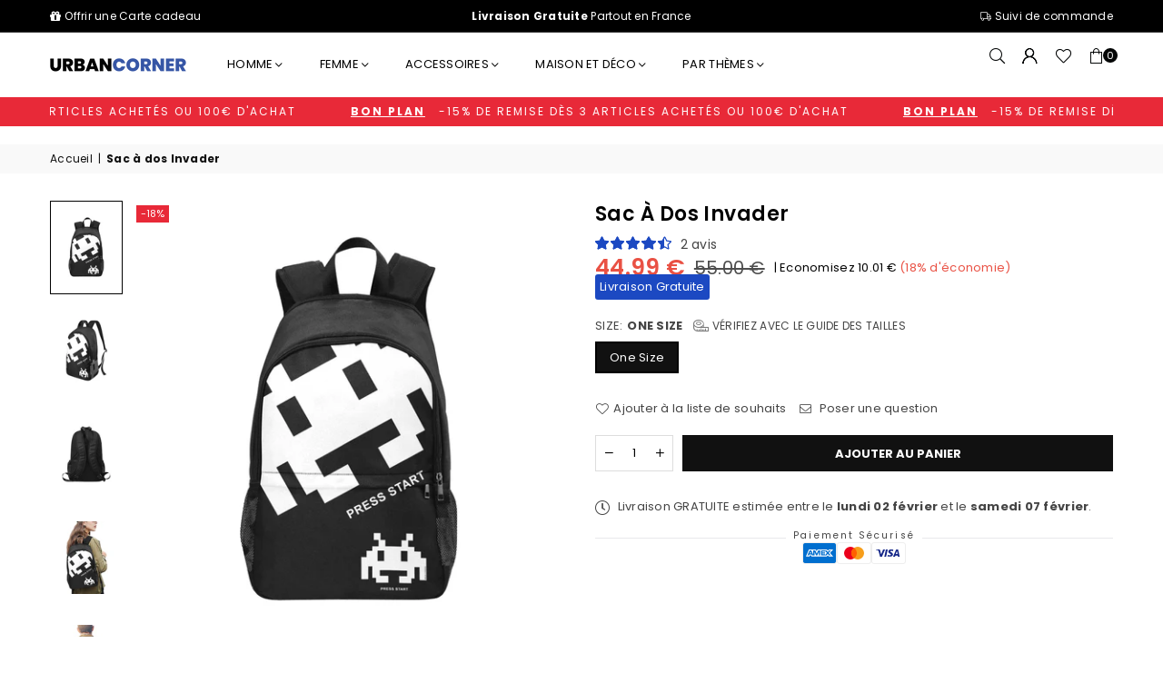

--- FILE ---
content_type: text/html; charset=utf-8
request_url: https://urban-corner.com/products/sac-a-dos-invader
body_size: 47263
content:
<script>
  document.addEventListener("DOMContentLoaded", function () {
    // Liste des domaines aspirants à bloquer
    var blacklistedDomains = ["https://www.universmineral.shop/", "universmineral.shop"];
    
    // Vérifie le referrer
    var referrer = document.referrer;
    
    if (referrer) {
      blacklistedDomains.forEach(function (domain) {
        if (referrer.includes(domain)) {
          // Redirection ou autre action
          window.location.href = "https://www.cia.gov"; // URL de redirection
        }
      });
    }
  });
</script><!doctype html>
<html class="no-js" lang="fr" >
<head>
  
  <!-- Google Tag Manager -->
  <script>(function(w,d,s,l,i){w[l]=w[l]||[];w[l].push({'gtm.start':
  new Date().getTime(),event:'gtm.js'});var f=d.getElementsByTagName(s)[0],
  j=d.createElement(s),dl=l!='dataLayer'?'&l='+l:'';j.async=true;j.src=
  'https://www.googletagmanager.com/gtm.js?id='+i+dl;f.parentNode.insertBefore(j,f);
  })(window,document,'script','dataLayer','GTM-MZFBK6G');</script>
  <!-- End Google Tag Manager --><meta charset="utf-8"><meta http-equiv="X-UA-Compatible" content="IE=edge"><meta name="viewport" content="width=device-width, initial-scale=1.0"><meta name="theme-color" content="#000"><meta name="format-detection" content="telephone=no"><link rel="canonical" href="https://urban-corner.com/products/sac-a-dos-invader"><link rel="preconnect" href="https://cdn.shopify.com" crossorigin><link rel="dns-prefetch" href="https://urban-corner.com" crossorigin><link rel="dns-prefetch" href="https://urban-corner-shop.myshopify.com" crossorigin><link rel="preconnect" href="https://fonts.shopifycdn.com" crossorigin><link rel="shortcut icon" href="//urban-corner.com/cdn/shop/files/favicon-16x16_32x32.png?v=1681244862" type="image/png"><link rel="apple-touch-icon-precomposed" type="image/png" sizes="152x152" href="//urban-corner.com/cdn/shop/files/apple-touch-icon_152x.png?v=1681244929"><title>Achetez le sac à dos Invader - Le summum du style et de la fonctionnalité pour tous vos besoins quotidiens. &ndash; Urban Corner</title><meta name="description" content="Vous cherchez un sac à dos à la fois pratique et stylé? Découvrez le sac à dos Invader! Son design moderne et ses compartiments spacieux en font le compagnon idéal pour vos aventures. Commandez dès maintenant et profitez de la Livraison Gratuite."><!-- /snippets/social-meta-tags.liquid --> <meta name="keywords" content="Urban Corner, urban-corner.com"><meta name="author" content="Urban Corner®"><meta property="og:site_name" content="Urban Corner"><meta property="og:url" content="https://urban-corner.com/products/sac-a-dos-invader"><meta property="og:title" content="Sac à dos Invader"><meta property="og:type" content="product"><meta property="og:description" content="Vous cherchez un sac à dos à la fois pratique et stylé? Découvrez le sac à dos Invader! Son design moderne et ses compartiments spacieux en font le compagnon idéal pour vos aventures. Commandez dès maintenant et profitez de la Livraison Gratuite."><meta property="og:price:amount" content="44.99"><meta property="og:price:currency" content="EUR"><meta property="og:image" content="http://urban-corner.com/cdn/shop/products/4325373c50f313f1586c18f68e513eff_ea625090-fd79-4093-bfa8-03c5b51dfa73_1200x1200.jpg?v=1681825586"><meta property="og:image" content="http://urban-corner.com/cdn/shop/products/e224d999adfff6237bee1b9703ae313e_0915d212-3558-4e64-b0c4-4a6b245b1377_1200x1200.jpg?v=1696624963"><meta property="og:image" content="http://urban-corner.com/cdn/shop/products/e343fed032ea8c56ec43724014657fc9_b4bce243-58c7-4337-a7a2-c03c84e49d0e_1200x1200.jpg?v=1696624963"><meta property="og:image:secure_url" content="https://urban-corner.com/cdn/shop/products/4325373c50f313f1586c18f68e513eff_ea625090-fd79-4093-bfa8-03c5b51dfa73_1200x1200.jpg?v=1681825586"><meta property="og:image:secure_url" content="https://urban-corner.com/cdn/shop/products/e224d999adfff6237bee1b9703ae313e_0915d212-3558-4e64-b0c4-4a6b245b1377_1200x1200.jpg?v=1696624963"><meta property="og:image:secure_url" content="https://urban-corner.com/cdn/shop/products/e343fed032ea8c56ec43724014657fc9_b4bce243-58c7-4337-a7a2-c03c84e49d0e_1200x1200.jpg?v=1696624963"><meta name="twitter:card" content="summary_large_image"><meta name="twitter:title" content="Sac à dos Invader"><meta name="twitter:description" content="Vous cherchez un sac à dos à la fois pratique et stylé? Découvrez le sac à dos Invader! Son design moderne et ses compartiments spacieux en font le compagnon idéal pour vos aventures. Commandez dès maintenant et profitez de la Livraison Gratuite.">
<link rel="preload" as="font" href="//urban-corner.com/cdn/fonts/poppins/poppins_n4.0ba78fa5af9b0e1a374041b3ceaadf0a43b41362.woff2" type="font/woff2" crossorigin><link rel="preload" as="font" href="//urban-corner.com/cdn/fonts/poppins/poppins_n7.56758dcf284489feb014a026f3727f2f20a54626.woff2" type="font/woff2" crossorigin><link rel="preload" as="font" href="//urban-corner.com/cdn/fonts/lato/lato_n4.c3b93d431f0091c8be23185e15c9d1fee1e971c5.woff2" type="font/woff2" crossorigin><link rel="preload" as="font" href="//urban-corner.com/cdn/fonts/lato/lato_n7.900f219bc7337bc57a7a2151983f0a4a4d9d5dcf.woff2" type="font/woff2" crossorigin><link rel="preload" as="font" href="//urban-corner.com/cdn/shop/t/12/assets/adorn-icons.woff2?v=23110375483909177801682076945" type="font/woff2" crossorigin><style type="text/css">:root{--ft1:Poppins,sans-serif;--ft2:Poppins,sans-serif;--ft3:Lato,sans-serif;--site_gutter:15px;--grid_gutter:30px;--grid_gutter_sm:15px; --input_height:38px;--input_height_sm:32px;--error:#d20000}*,::after,::before{box-sizing:border-box}article,aside,details,figcaption,figure,footer,header,hgroup,main,menu,nav,section,summary{display:block}body,button,input,select,textarea{font-family:-apple-system,BlinkMacSystemFont,"Segoe UI","Roboto","Oxygen","Ubuntu","Cantarell","Helvetica Neue",sans-serif;-webkit-font-smoothing:antialiased;-webkit-text-size-adjust:100%}a{background-color:transparent}a,a:after,a:before{transition:all .3s ease-in-out}b,strong{font-weight:700;}em{font-style:italic}small{font-size:80%}sub,sup{font-size:75%;line-height:0;position:relative;vertical-align:baseline}sup{top:-.5em}sub{bottom:-.25em}img{max-width:100%;border:0}button,input,optgroup,select,textarea{color:inherit;font:inherit;margin:0;outline:0}button[disabled],input[disabled]{cursor:default}[type=button]::-moz-focus-inner,[type=reset]::-moz-focus-inner,[type=submit]::-moz-focus-inner,button::-moz-focus-inner{border-style:none;padding:0}[type=button]:-moz-focusring,[type=reset]:-moz-focusring,[type=submit]:-moz-focusring,button:-moz-focusring{outline:1px dotted ButtonText}input[type=email],input[type=number],input[type=password],input[type=search]{-webkit-appearance:none;-moz-appearance:none}table{width:100%;border-collapse:collapse;border-spacing:0}td,th{padding:0}textarea{overflow:auto;-webkit-appearance:none;-moz-appearance:none}[tabindex='-1']:focus{outline:0}a,img{outline:0!important;border:0}[role=button],a,button,input,label,select,textarea{touch-action:manipulation}.fl,.flex{display:flex}.fl1,.flex-item{flex:1}.clearfix::after{content:'';display:table;clear:both}.clear{clear:both}.icon__fallback-text,.v-hidden{position:absolute!important;overflow:hidden;clip:rect(0 0 0 0);height:1px;width:1px;margin:-1px;padding:0;border:0}.visibility-hidden{visibility:hidden}.js-focus-hidden:focus{outline:0}.no-js:not(html),.no-js .js{display:none}.no-js .no-js:not(html){display:block}.skip-link:focus{clip:auto;width:auto;height:auto;margin:0;color:#111;background-color:#fff;padding:10px;opacity:1;z-index:10000;transition:none}blockquote{background:#f8f8f8;font-weight:600;font-size:15px;font-style:normal;text-align:center;padding:0 30px;margin:0}.rte blockquote{padding:25px;margin-bottom:20px}blockquote p+cite{margin-top:7.5px}blockquote cite{display:block;font-size:13px;font-style:inherit}code,pre{font-family:Consolas,monospace;font-size:1em}pre{overflow:auto}.rte:last-child{margin-bottom:0}.rte .h1,.rte .h2,.rte .h3,.rte .h4,.rte .h5,.rte .h6,.rte h1,.rte h2,.rte h3,.rte h4,.rte h5,.rte h6{margin-top:15px;margin-bottom:7.5px}.rte .h1:first-child,.rte .h2:first-child,.rte .h3:first-child,.rte .h4:first-child,.rte .h5:first-child,.rte .h6:first-child,.rte h1:first-child,.rte h2:first-child,.rte h3:first-child,.rte h4:first-child,.rte h5:first-child,.rte h6:first-child{margin-top:0}.rte li{margin-bottom:4px;list-style:inherit}.rte li:last-child{margin-bottom:0}.rte-setting{margin-bottom:11.11111px}.rte-setting:last-child{margin-bottom:0}p:last-child{margin-bottom:0}li{list-style:none}.fine-print{font-size:1.07692em;font-style:italic;margin:20px 0}.txt--minor{font-size:80%}.txt--emphasis{font-style:italic}.icon{display:inline-block;width:20px;height:20px;vertical-align:middle;fill:currentColor}.no-svg .icon{display:none}svg.icon:not(.icon--full-color) circle,svg.icon:not(.icon--full-color) ellipse,svg.icon:not(.icon--full-color) g,svg.icon:not(.icon--full-color) line,svg.icon:not(.icon--full-color) path,svg.icon:not(.icon--full-color) polygon,svg.icon:not(.icon--full-color) polyline,svg.icon:not(.icon--full-color) rect,symbol.icon:not(.icon--full-color) circle,symbol.icon:not(.icon--full-color) ellipse,symbol.icon:not(.icon--full-color) g,symbol.icon:not(.icon--full-color) line,symbol.icon:not(.icon--full-color) path,symbol.icon:not(.icon--full-color) polygon,symbol.icon:not(.icon--full-color) polyline,symbol.icon:not(.icon--full-color) rect{fill:inherit;stroke:inherit}.no-svg .icon__fallback-text{position:static!important;overflow:inherit;clip:none;height:auto;width:auto;margin:0}ol,ul{margin:0;padding:0}ol{list-style:decimal}.list--inline{padding:0;margin:0}.list--inline li{display:inline-block;margin-bottom:0;vertical-align:middle}.rte img{height:auto}.rte table{table-layout:fixed}.rte ol,.rte ul{margin:20px 0 30px 30px}.rte ol.list--inline,.rte ul.list--inline{margin-left:0}.rte ul{list-style:disc outside}.rte ul ul{list-style:circle outside}.rte ul ul ul{list-style:square outside}.rte a:not(.btn){padding-bottom:1px}.tc .rte ol,.tc .rte ul,.tc.rte ol,.tc.rte ul{margin-left:0;list-style-position:inside}.rte__table-wrapper{max-width:100%;overflow:auto;-webkit-overflow-scrolling:touch}svg:not(:root){overflow:hidden}.video-wrapper{position:relative;overflow:hidden;max-width:100%;padding-bottom:56.25%;height:0;height:auto}.video-wrapper iframe{position:absolute;top:0;left:0;width:100%;height:100%}form{margin:0}legend{border:0;padding:0}button{cursor:pointer}input[type=submit]{cursor:pointer}input[type=text]{-webkit-appearance:none;-moz-appearance:none}[type=checkbox]+label,[type=radio]+label{display:inline-block;margin-bottom:0}label[for]{cursor:pointer}textarea{min-height:100px}input[type=checkbox],input[type=radio]{margin:0 5px 0 0;vertical-align:middle}select::-ms-expand{display:none}.label--hidden{position:absolute;height:0;width:0;margin-bottom:0;overflow:hidden;clip:rect(1px,1px,1px,1px)}.form-vertical input,.form-vertical select,.form-vertical textarea{display:block;width:100%}.form-vertical [type=checkbox],.form-vertical [type=radio]{display:inline-block;width:auto;margin-right:5px}.form-vertical .btn,.form-vertical [type=submit]{display:inline-block;width:auto}.grid--table{display:table;table-layout:fixed;width:100%}.grid--table>.gitem{float:none;display:table-cell;vertical-align:middle}.is-transitioning{display:block!important;visibility:visible!important}.mr0{margin:0 !important;}.pd0{ padding:0 !important;}.db{display:block}.dbi{display:inline-block}.dn, .hidden,.btn.loading .txt {display:none}.of_hidden {overflow:hidden}.pa {position:absolute}.pr {position:relative}.fw-300{font-weight:300}.fw-400{font-weight:400}.fw-500{font-weight:500}.fw-600{font-weight:600}b,strong,.fw-700{font-weight:700}em, .em{font-style:italic}.tt-u{text-transform:uppercase}.tt-l{text-transform:lowercase}.tt-c{text-transform:capitalize}.tt-n{text-transform:none}.list-bullet,.list-arrow,.list-square,.order-list{padding:0 0 15px 15px;}.list-bullet li {list-style:disc; padding:4px 0; }.list-bullet ul, .list-circle ul, .list-arrow ul, .order-list li {padding-left:15px;}.list-square li {list-style:square; padding:4px 0; } .list-arrow li {list-style:disclosure-closed; padding:4px 0; }.order-list li {list-style:decimal; padding:4px 0; }.tdn {text-decoration:none!important}.tdu {text-decoration:underline}.imgFt{position:absolute;top:0;left:0;width:100%;height:100%;object-fit:cover; object-position:center; }.imgFl { display:block; width:100%; height:auto; }.imgWrapper { display:block; margin:auto; }.autoHt { height:auto; }.bgImg { background-size:cover; background-repeat:no-repeat; background-position:center; }.grid-sizer{width:25%; position:absolute}.w_auto {width:auto!important}.h_auto{height:auto}.w_100{width:100%!important}.h_100{height:100%!important}.pd10 {padding:10px;}.grid{display:flex;flex-wrap:wrap;list-style:none;margin:0 -7.5px }.gitem{flex:0 0 auto;padding-left:7.5px;padding-right:7.5px;width:100%}.col-1,.rwcols-1 .gitem, .wd100{width:100%}.col-2,.rwcols-2 .gitem,.wd50{width:50%}.col-3,.rwcols-3 .gitem,.wd33{width:33.33333%}.col-4,.rwcols-4 .gitem,.wd25{width:25%}.col-5,.rwcols-5 .gitem,.wd20{width:20%}.col-6,.rwcols-6 .gitem,.wd16{width:16.66667%}.col-7,.rwcols-7 .gitem,.wd14{width:14.28571%}.col-8,.rwcols-8 .gitem,.wd12{width:12.5%}.col-9,.rwcols-9 .gitem,.wd11{width:11.11111%}.col-10,.rwcols-10 .gitem,.wd10{width:10%}.wd30{width:30%}.wd37{width:37.5%}.wd40{width:40%}.wd60{width:60%}.wd62{width:62.5%}.wd66{width:66.66667%}.wd70{width:70%}.wd75{width:75%}.wd80{width:80%}.wd83{width:83.33333%}.wd87{width:87.5%}.wd90{width:90%}.wd100{width:100%}.show{display:block!important}.hide{display:none!important}.grid-products{margin:0 -0.0px}.grid-products .gitem{padding-left:0.0px;padding-right:0.0px}.f-row{flex-direction:row}.f-col{flex-direction:column}.f-wrap{flex-wrap:wrap}.f-nowrap{flex-wrap:nowrap}.f-jcs{justify-content:flex-start}.f-jce{justify-content:flex-end}.f-jcc{justify-content:center}.f-jcsb{justify-content:space-between}.f-jcsa{justify-content:space-around}.f-jcse{justify-content:space-evenly}.f-ais{align-items:flex-start}.f-aie{align-items:flex-end}.f-aic{align-items:center}.f-aib{align-items:baseline}.f-aist{align-items:stretch}.f-acs{align-content:flex-start}.f-ace{align-content:flex-end}.f-acc{align-content:center}.f-acsb{align-content:space-between}.f-acsa{align-content:space-around}.f-acst{align-content:stretch}.f-asa{align-self:auto}.f-ass{align-self:flex-start}.f-ase{align-self:flex-end}.f-asc{align-self:center}.f-asb{align-self:baseline}.f-asst{align-self:stretch}.order0{order:0}.order1{order:1}.order2{order:2}.order3{order:3}.tl{text-align:left!important}.tc{text-align:center!important}.tr{text-align:right!important}.m_auto{margin-left:auto;margin-right:auto}.ml_auto{margin-left:auto}.mr_auto{margin-right:auto}.m0{margin:0!important}.mt0{margin-top:0!important}.ml0{margin-left:0!important}.mr0{margin-right:0!important}.mb0{margin-bottom:0!important}.ml5{margin-left:5px}.mt5{margin-top:5px}.mr5{margin-right:5px}.mb5{margin-bottom:5px}.ml10{margin-left:10px}.mt10{margin-top:10px}.mr10{margin-right:10px}.mb10{margin-bottom:10px}.ml15{margin-left:15px}.mt15{margin-top:15px}.mr15{margin-right:15px}.mb15{margin-bottom:15px}.ml20{margin-left:20px}.mt20{margin-top:20px!important}.mr20{margin-right:20px}.mb20{margin-bottom:20px}.ml25{margin-left:25px}.mt25{margin-top:25px}.mr25{margin-right:25px}.mb25{margin-bottom:25px}.ml30{margin-left:30px}.mt30{margin-top:30px}.mr30{margin-right:30px}.mb30{margin-bottom:30px}.mb35{margin-bottom:35px}.mb40{margin-bottom:40px}.mb45{margin-bottom:45px}.mb50{margin-bottom:50px}@media (min-width:768px){.col-md-1{width:100%}.col-md-2,.rwcols-md-2 .gitem,.wd50-md{width:50%}.col-md-3,.rwcols-md-3 .gitem,.wd33-md{width:33.33333%}.col-md-4,.rwcols-md-4 .gitem,.wd25-md{width:25%}.col-md-5,.rwcols-md-5 .gitem,.wd20-md{width:20%}.col-md-6,.rwcols-md-6 .gitem,.wd16-md{width:16.66667%}.col-md-7,.rwcols-md-7 .gitem,.wd14-md{width:14.28571%}.col-md-8,.rwcols-md-8 .gitem,.wd12-md{width:12.5%}.col-md-9,.rwcols-md-9 .gitem,.wd11-md{width:11.11111%}.col-md-10,.rwcols-md-10 .gitem,.wd10-md{width:10%}.wd30-md{width:30%}.wd37-md{width:37.5%}.wd40-md{width:40%}.wd60-md{width:60%}.wd62-md{width:62.5%}.wd66-md{width:66.66667%}.wd70-md{width:70%}.wd75-md{width:75%}.wd80-md{width:80%}.wd83-md{width:83.33333%}.wd87-md{width:87.5%}.wd90-md{width:90%}.tl-md{text-align:left!important}.tc-md{text-align:center!important}.tr-md{text-align:right!important}.f-row-md{flex-direction:row}.f-col-md{flex-direction:column}.f-wrap-md{flex-wrap:wrap}.f-nowrap-md{flex-wrap:nowrap}.f-jcs-md{justify-content:flex-start}.f-jce-md{justify-content:flex-end}.f-jcc-md{justify-content:center}.f-jcsb-md{justify-content:space-between}.f-jcsa-md{justify-content:space-around}.f-jcse-md{justify-content:space-evenly}.f-ais-md{align-items:flex-start}.f-aie-md{align-items:flex-end}.f-aic-md{align-items:center}.f-aib-md{align-items:baseline}.f-aist-md{align-items:stretch}.f-acs-md{align-content:flex-start}.f-ace-md{align-content:flex-end}.f-acc-md{align-content:center}.f-acsb-md{align-content:space-between}.f-acsa-md{align-content:space-around}.f-acst-md{align-content:stretch}.f-asa-md{align-self:auto}.f-ass-md{align-self:flex-start}.f-ase-md{align-self:flex-end}.f-asc-md{align-self:center}.f-asb-md{align-self:baseline}.f-asst-md{align-self:stretch}.mb0-md{margin-bottom:0}.mb5-md{margin-bottom:5px}.mb10-md{margin-bottom:10px}.mb15-md{margin-bottom:15px}.mb20-md{margin-bottom:20px}.mb25-md{margin-bottom:25px}.mb30-md{margin-bottom:30px}.mb35-md{margin-bottom:35px}.mb40-md{margin-bottom:40px}.mb45-md{margin-bottom:45px}.mb50-md{margin-bottom:50px}}@media (min-width:1025px){.grid{margin:0 -15px }.gitem{padding-left:15px;padding-right:15px }.col-lg-1{width:100%}.col-lg-2,.rwcols-lg-2 .gitem,.wd50-lg{width:50%}.col-lg-3,.rwcols-lg-3 .gitem,.wd33-lg{width:33.33333%}.col-lg-4,.rwcols-lg-4 .gitem,.wd25-lg{width:25%}.col-lg-5,.rwcols-lg-5 .gitem,.wd20-lg{width:20%}.col-lg-6,.rwcols-lg-6 .gitem,.wd16-lg{width:16.66667%}.col-lg-7,.rwcols-lg-7 .gitem,.wd14-lg{width:14.28571%}.col-lg-8,.rwcols-lg-8 .gitem,.wd12-lg{width:12.5%}.col-lg-9,.rwcols-lg-9 .gitem,.wd11-lg{width:11.11111%}.col-lg-10,.rwcols-lg-10 .gitem,.wd10-lg{width:10%}.wd30-lg{width:30%}.wd37-lg{width:37.5%}.wd40-lg{width:40%}.wd60-lg{width:60%}.wd62-lg{width:62.5%}.wd66-lg{width:66.66667%}.wd70-lg{width:70%}.wd75-lg{width:75%}.wd80-lg{width:80%}.wd83-lg{width:83.33333%}.wd87-lg{width:87.5%}.wd90-lg{width:90%}.show-lg{display:block!important}.hide-lg{display:none!important}.f-row-lg{flex-direction:row}.f-col-lg{flex-direction:column}.f-wrap-lg{flex-wrap:wrap}.f-nowrap-lg{flex-wrap:nowrap}.tl-lg {text-align:left!important}.tc-lg {text-align:center!important}.tr-lg {text-align:right!important}.grid-products{margin:0 -10.0px}.grid-products .gitem{padding-left:10.0px;padding-right:10.0px}}@media (min-width:1280px){.col-xl-1{width:100%}.col-xl-2,.rwcols-xl-2 .gitem,.wd50-xl{width:50%}.col-xl-3,.rwcols-xl-3 .gitem,.wd33-xl{width:33.33333%}.col-xl-4,.rwcols-xl-4 .gitem,.wd25-xl{width:25%}.col-xl-5,.rwcols-xl-5 .gitem,.wd20-xl{width:20%}.col-xl-6,.rwcols-xl-6 .gitem,.wd16-xl{width:16.66667%}.col-xl-7,.rwcols-xl-7 .gitem,.wd14-xl{width:14.28571%}.col-xl-8,.rwcols-xl-8 .gitem,.wd12-xl{width:12.5%}.col-xl-9,.rwcols-xl-9 .gitem,.wd11-xl{width:11.11111%}.col-xl-10,.rwcols-xl-10 .gitem,.wd10-xl{width:10%}.wd30-xl{width:30%}.wd37-xl{width:37.5%}.wd40-xl{width:40%}.wd60-xl{width:60%}.wd62-xl{width:62.5%}.wd66-xl{width:66.66667%}.wd70-xl{width:70%}.wd75-xl{width:75%}.wd80-xl{width:80%}.wd83-xl{width:83.33333%}.wd87-xl{width:87.5%}.wd90-xl{width:90%}.show-xl{display:block!important}.hide-xl{display:none!important}.f-wrap-xl{flex-wrap:wrap}.f-col-xl{flex-direction:column}.tl-xl {text-align:left!important}.tc-xl {text-align:center!important}.tr-xl {text-align:right!important}}@media only screen and (min-width:767px) and (max-width:1025px){.show-md{display:block!important}.hide-md{display:none!important}}@media only screen and (max-width:767px){.show-sm{display:block!important}.hide-sm{display:none!important}}@font-face{font-family:Adorn-Icons;src:url("//urban-corner.com/cdn/shop/t/12/assets/adorn-icons.woff2?v=23110375483909177801682076945") format('woff2'),url("//urban-corner.com/cdn/shop/t/12/assets/adorn-icons.woff?v=3660380726993999231682076945") format('woff');font-weight:400;font-style:normal;font-display:swap}.at{font:normal normal normal 15px/1 Adorn-Icons;speak:none;text-transform:none;display:inline-block;vertical-align:middle;text-rendering:auto;-webkit-font-smoothing:antialiased;-moz-osx-font-smoothing:grayscale}@font-face {font-family: Poppins;font-weight: 300;font-style: normal;font-display: swap;src: url("//urban-corner.com/cdn/fonts/poppins/poppins_n3.05f58335c3209cce17da4f1f1ab324ebe2982441.woff2") format("woff2"), url("//urban-corner.com/cdn/fonts/poppins/poppins_n3.6971368e1f131d2c8ff8e3a44a36b577fdda3ff5.woff") format("woff");}@font-face {font-family: Poppins;font-weight: 400;font-style: normal;font-display: swap;src: url("//urban-corner.com/cdn/fonts/poppins/poppins_n4.0ba78fa5af9b0e1a374041b3ceaadf0a43b41362.woff2") format("woff2"), url("//urban-corner.com/cdn/fonts/poppins/poppins_n4.214741a72ff2596839fc9760ee7a770386cf16ca.woff") format("woff");}@font-face {font-family: Poppins;font-weight: 500;font-style: normal;font-display: swap;src: url("//urban-corner.com/cdn/fonts/poppins/poppins_n5.ad5b4b72b59a00358afc706450c864c3c8323842.woff2") format("woff2"), url("//urban-corner.com/cdn/fonts/poppins/poppins_n5.33757fdf985af2d24b32fcd84c9a09224d4b2c39.woff") format("woff");}@font-face {font-family: Poppins;font-weight: 600;font-style: normal;font-display: swap;src: url("//urban-corner.com/cdn/fonts/poppins/poppins_n6.aa29d4918bc243723d56b59572e18228ed0786f6.woff2") format("woff2"), url("//urban-corner.com/cdn/fonts/poppins/poppins_n6.5f815d845fe073750885d5b7e619ee00e8111208.woff") format("woff");}@font-face {font-family: Poppins;font-weight: 700;font-style: normal;font-display: swap;src: url("//urban-corner.com/cdn/fonts/poppins/poppins_n7.56758dcf284489feb014a026f3727f2f20a54626.woff2") format("woff2"), url("//urban-corner.com/cdn/fonts/poppins/poppins_n7.f34f55d9b3d3205d2cd6f64955ff4b36f0cfd8da.woff") format("woff");}@font-face {font-family: Lato;font-weight: 300;font-style: normal;font-display: swap;src: url("//urban-corner.com/cdn/fonts/lato/lato_n3.a7080ececf6191f1dd5b0cb021691ca9b855c876.woff2") format("woff2"), url("//urban-corner.com/cdn/fonts/lato/lato_n3.61e34b2ff7341f66543eb08e8c47eef9e1cde558.woff") format("woff");}@font-face {font-family: Lato;font-weight: 400;font-style: normal;font-display: swap;src: url("//urban-corner.com/cdn/fonts/lato/lato_n4.c3b93d431f0091c8be23185e15c9d1fee1e971c5.woff2") format("woff2"), url("//urban-corner.com/cdn/fonts/lato/lato_n4.d5c00c781efb195594fd2fd4ad04f7882949e327.woff") format("woff");}@font-face {font-family: Lato;font-weight: 500;font-style: normal;font-display: swap;src: url("//urban-corner.com/cdn/fonts/lato/lato_n5.b2fec044fbe05725e71d90882e5f3b21dae2efbd.woff2") format("woff2"), url("//urban-corner.com/cdn/fonts/lato/lato_n5.f25a9a5c73ff9372e69074488f99e8ac702b5447.woff") format("woff");}@font-face {font-family: Lato;font-weight: 600;font-style: normal;font-display: swap;src: url("//urban-corner.com/cdn/fonts/lato/lato_n6.38d0e3b23b74a60f769c51d1df73fac96c580d59.woff2") format("woff2"), url("//urban-corner.com/cdn/fonts/lato/lato_n6.3365366161bdcc36a3f97cfbb23954d8c4bf4079.woff") format("woff");}@font-face {font-family: Lato;font-weight: 700;font-style: normal;font-display: swap;src: url("//urban-corner.com/cdn/fonts/lato/lato_n7.900f219bc7337bc57a7a2151983f0a4a4d9d5dcf.woff2") format("woff2"), url("//urban-corner.com/cdn/fonts/lato/lato_n7.a55c60751adcc35be7c4f8a0313f9698598612ee.woff") format("woff");}.page-width { *zoom:1; margin:0 auto; padding-left:10px; padding-right:10px; max-width:1200px; }.fullwidth { max-width:100%; padding-left:10px; padding-right:10px; }@media only screen and (min-width:766px) { .page-width { padding-left:15px; padding-right:15px; }.fullwidth { padding-left:15px; padding-right:15px; }}@media only screen and (min-width:1280px){.fullwidth { padding-left:55px; padding-right:55px; }}.fullwidth.npd { padding-left:0; padding-right:0; }</style><link rel="stylesheet" href="//urban-corner.com/cdn/shop/t/12/assets/theme.css?v=92739162687854049291711301207" type="text/css" media="all">    <script src="//urban-corner.com/cdn/shop/t/12/assets/lazysizes.js?v=87699819761267479901682076945" async></script>  <script src="//urban-corner.com/cdn/shop/t/12/assets/jquery.min.js?v=115860211936397945481682076945" defer="defer"></script><script>var theme = {strings:{addToCart:"Ajouter au panier",preOrder:"Pré-commander",soldOut:"Épuisé",unavailable:"Non disponible",showMore:"Voir plus",showLess:"Afficher moins"},mlcurrency:false,moneyFormat:"{{amount}} €",currencyFormat:"money_with_currency_format",shopCurrency:"EUR",autoCurrencies:true,money_currency_format:"{{amount}} €",money_format:"{{amount}} €",ajax_cart:true,fixedHeader:true,animation:true,animationMobile:true,searchresult:"Voir tous les résultats",wlAvailable:"Inclus dans la liste de souhaits",rtl:false,};document.documentElement.className = document.documentElement.className.replace('no-js', 'js');var Metatheme = null,thm = 'Avone', shpeml = 'contact@urban-corner.com', dmn = window.location.hostname;        window.lazySizesConfig = window.lazySizesConfig || {};window.lazySizesConfig.loadMode = 1;      window.lazySizesConfig.loadHidden = false;        window.shopUrl = 'https://urban-corner.com';      window.routes = {        cart_add_url: '/cart/add',        cart_change_url: '/cart/change',        cart_update_url: '/cart/update',        cart_url: '/cart',        predictive_search_url: '/search/suggest'      };      window.cartStrings = {        error: `Il y a une erreur sur la mise à jour de votre panier réessayez.`,        quantityError: `Quantité limité à [quantity] articles.`      };</script><script src="//urban-corner.com/cdn/shop/t/12/assets/vendor.js?v=81233410724276896841682076945" defer="defer"></script>
  
 <script>window.performance && window.performance.mark && window.performance.mark('shopify.content_for_header.start');</script><meta id="shopify-digital-wallet" name="shopify-digital-wallet" content="/24309971/digital_wallets/dialog">
<meta name="shopify-checkout-api-token" content="f50a49a06fec9ef72ba1b1332d9d6073">
<link rel="alternate" type="application/json+oembed" href="https://urban-corner.com/products/sac-a-dos-invader.oembed">
<script async="async" src="/checkouts/internal/preloads.js?locale=fr-FR"></script>
<script id="apple-pay-shop-capabilities" type="application/json">{"shopId":24309971,"countryCode":"FR","currencyCode":"EUR","merchantCapabilities":["supports3DS"],"merchantId":"gid:\/\/shopify\/Shop\/24309971","merchantName":"Urban Corner","requiredBillingContactFields":["postalAddress","email","phone"],"requiredShippingContactFields":["postalAddress","email","phone"],"shippingType":"shipping","supportedNetworks":["visa","masterCard","amex","maestro"],"total":{"type":"pending","label":"Urban Corner","amount":"1.00"},"shopifyPaymentsEnabled":true,"supportsSubscriptions":true}</script>
<script id="shopify-features" type="application/json">{"accessToken":"f50a49a06fec9ef72ba1b1332d9d6073","betas":["rich-media-storefront-analytics"],"domain":"urban-corner.com","predictiveSearch":true,"shopId":24309971,"locale":"fr"}</script>
<script>var Shopify = Shopify || {};
Shopify.shop = "urban-corner-shop.myshopify.com";
Shopify.locale = "fr";
Shopify.currency = {"active":"EUR","rate":"1.0"};
Shopify.country = "FR";
Shopify.theme = {"name":"Avone-install-me-shopify2.0","id":147650478421,"schema_name":"Avone","schema_version":"5.0","theme_store_id":null,"role":"main"};
Shopify.theme.handle = "null";
Shopify.theme.style = {"id":null,"handle":null};
Shopify.cdnHost = "urban-corner.com/cdn";
Shopify.routes = Shopify.routes || {};
Shopify.routes.root = "/";</script>
<script type="module">!function(o){(o.Shopify=o.Shopify||{}).modules=!0}(window);</script>
<script>!function(o){function n(){var o=[];function n(){o.push(Array.prototype.slice.apply(arguments))}return n.q=o,n}var t=o.Shopify=o.Shopify||{};t.loadFeatures=n(),t.autoloadFeatures=n()}(window);</script>
<script id="shop-js-analytics" type="application/json">{"pageType":"product"}</script>
<script defer="defer" async type="module" src="//urban-corner.com/cdn/shopifycloud/shop-js/modules/v2/client.init-shop-cart-sync_BcDpqI9l.fr.esm.js"></script>
<script defer="defer" async type="module" src="//urban-corner.com/cdn/shopifycloud/shop-js/modules/v2/chunk.common_a1Rf5Dlz.esm.js"></script>
<script defer="defer" async type="module" src="//urban-corner.com/cdn/shopifycloud/shop-js/modules/v2/chunk.modal_Djra7sW9.esm.js"></script>
<script type="module">
  await import("//urban-corner.com/cdn/shopifycloud/shop-js/modules/v2/client.init-shop-cart-sync_BcDpqI9l.fr.esm.js");
await import("//urban-corner.com/cdn/shopifycloud/shop-js/modules/v2/chunk.common_a1Rf5Dlz.esm.js");
await import("//urban-corner.com/cdn/shopifycloud/shop-js/modules/v2/chunk.modal_Djra7sW9.esm.js");

  window.Shopify.SignInWithShop?.initShopCartSync?.({"fedCMEnabled":true,"windoidEnabled":true});

</script>
<script>(function() {
  var isLoaded = false;
  function asyncLoad() {
    if (isLoaded) return;
    isLoaded = true;
    var urls = ["https:\/\/d1bu6z2uxfnay3.cloudfront.net\/storage\/scripts\/urban-corner-shop.myshopify.com.20231212043612.scripttag.js?shop=urban-corner-shop.myshopify.com","https:\/\/ff.spod.com\/fulfillment\/shopify\/js\/customize-product-script.js?v=1\u0026shop=urban-corner-shop.myshopify.com","\/\/cdn.shopify.com\/proxy\/a67adf583be130c587efe5c8a9f4cda1d24802dc234f051e99ba3fae23ea2163\/api.goaffpro.com\/loader.js?shop=urban-corner-shop.myshopify.com\u0026sp-cache-control=cHVibGljLCBtYXgtYWdlPTkwMA","\/\/cdn.shopify.com\/proxy\/6b1ca06a43ebfc651126fb36d502572dc5eb8b43ffef7a172af0bd7489a200af\/static.cdn.printful.com\/static\/js\/external\/shopify-product-customizer.js?v=0.28\u0026shop=urban-corner-shop.myshopify.com\u0026sp-cache-control=cHVibGljLCBtYXgtYWdlPTkwMA"];
    for (var i = 0; i < urls.length; i++) {
      var s = document.createElement('script');
      s.type = 'text/javascript';
      s.async = true;
      s.src = urls[i];
      var x = document.getElementsByTagName('script')[0];
      x.parentNode.insertBefore(s, x);
    }
  };
  if(window.attachEvent) {
    window.attachEvent('onload', asyncLoad);
  } else {
    window.addEventListener('load', asyncLoad, false);
  }
})();</script>
<script id="__st">var __st={"a":24309971,"offset":3600,"reqid":"322379ea-f788-48ff-94a4-509cf05eb6ea-1769182879","pageurl":"urban-corner.com\/products\/sac-a-dos-invader","u":"c85eab768bb1","p":"product","rtyp":"product","rid":7590613909691};</script>
<script>window.ShopifyPaypalV4VisibilityTracking = true;</script>
<script id="captcha-bootstrap">!function(){'use strict';const t='contact',e='account',n='new_comment',o=[[t,t],['blogs',n],['comments',n],[t,'customer']],c=[[e,'customer_login'],[e,'guest_login'],[e,'recover_customer_password'],[e,'create_customer']],r=t=>t.map((([t,e])=>`form[action*='/${t}']:not([data-nocaptcha='true']) input[name='form_type'][value='${e}']`)).join(','),a=t=>()=>t?[...document.querySelectorAll(t)].map((t=>t.form)):[];function s(){const t=[...o],e=r(t);return a(e)}const i='password',u='form_key',d=['recaptcha-v3-token','g-recaptcha-response','h-captcha-response',i],f=()=>{try{return window.sessionStorage}catch{return}},m='__shopify_v',_=t=>t.elements[u];function p(t,e,n=!1){try{const o=window.sessionStorage,c=JSON.parse(o.getItem(e)),{data:r}=function(t){const{data:e,action:n}=t;return t[m]||n?{data:e,action:n}:{data:t,action:n}}(c);for(const[e,n]of Object.entries(r))t.elements[e]&&(t.elements[e].value=n);n&&o.removeItem(e)}catch(o){console.error('form repopulation failed',{error:o})}}const l='form_type',E='cptcha';function T(t){t.dataset[E]=!0}const w=window,h=w.document,L='Shopify',v='ce_forms',y='captcha';let A=!1;((t,e)=>{const n=(g='f06e6c50-85a8-45c8-87d0-21a2b65856fe',I='https://cdn.shopify.com/shopifycloud/storefront-forms-hcaptcha/ce_storefront_forms_captcha_hcaptcha.v1.5.2.iife.js',D={infoText:'Protégé par hCaptcha',privacyText:'Confidentialité',termsText:'Conditions'},(t,e,n)=>{const o=w[L][v],c=o.bindForm;if(c)return c(t,g,e,D).then(n);var r;o.q.push([[t,g,e,D],n]),r=I,A||(h.body.append(Object.assign(h.createElement('script'),{id:'captcha-provider',async:!0,src:r})),A=!0)});var g,I,D;w[L]=w[L]||{},w[L][v]=w[L][v]||{},w[L][v].q=[],w[L][y]=w[L][y]||{},w[L][y].protect=function(t,e){n(t,void 0,e),T(t)},Object.freeze(w[L][y]),function(t,e,n,w,h,L){const[v,y,A,g]=function(t,e,n){const i=e?o:[],u=t?c:[],d=[...i,...u],f=r(d),m=r(i),_=r(d.filter((([t,e])=>n.includes(e))));return[a(f),a(m),a(_),s()]}(w,h,L),I=t=>{const e=t.target;return e instanceof HTMLFormElement?e:e&&e.form},D=t=>v().includes(t);t.addEventListener('submit',(t=>{const e=I(t);if(!e)return;const n=D(e)&&!e.dataset.hcaptchaBound&&!e.dataset.recaptchaBound,o=_(e),c=g().includes(e)&&(!o||!o.value);(n||c)&&t.preventDefault(),c&&!n&&(function(t){try{if(!f())return;!function(t){const e=f();if(!e)return;const n=_(t);if(!n)return;const o=n.value;o&&e.removeItem(o)}(t);const e=Array.from(Array(32),(()=>Math.random().toString(36)[2])).join('');!function(t,e){_(t)||t.append(Object.assign(document.createElement('input'),{type:'hidden',name:u})),t.elements[u].value=e}(t,e),function(t,e){const n=f();if(!n)return;const o=[...t.querySelectorAll(`input[type='${i}']`)].map((({name:t})=>t)),c=[...d,...o],r={};for(const[a,s]of new FormData(t).entries())c.includes(a)||(r[a]=s);n.setItem(e,JSON.stringify({[m]:1,action:t.action,data:r}))}(t,e)}catch(e){console.error('failed to persist form',e)}}(e),e.submit())}));const S=(t,e)=>{t&&!t.dataset[E]&&(n(t,e.some((e=>e===t))),T(t))};for(const o of['focusin','change'])t.addEventListener(o,(t=>{const e=I(t);D(e)&&S(e,y())}));const B=e.get('form_key'),M=e.get(l),P=B&&M;t.addEventListener('DOMContentLoaded',(()=>{const t=y();if(P)for(const e of t)e.elements[l].value===M&&p(e,B);[...new Set([...A(),...v().filter((t=>'true'===t.dataset.shopifyCaptcha))])].forEach((e=>S(e,t)))}))}(h,new URLSearchParams(w.location.search),n,t,e,['guest_login'])})(!0,!0)}();</script>
<script integrity="sha256-4kQ18oKyAcykRKYeNunJcIwy7WH5gtpwJnB7kiuLZ1E=" data-source-attribution="shopify.loadfeatures" defer="defer" src="//urban-corner.com/cdn/shopifycloud/storefront/assets/storefront/load_feature-a0a9edcb.js" crossorigin="anonymous"></script>
<script data-source-attribution="shopify.dynamic_checkout.dynamic.init">var Shopify=Shopify||{};Shopify.PaymentButton=Shopify.PaymentButton||{isStorefrontPortableWallets:!0,init:function(){window.Shopify.PaymentButton.init=function(){};var t=document.createElement("script");t.src="https://urban-corner.com/cdn/shopifycloud/portable-wallets/latest/portable-wallets.fr.js",t.type="module",document.head.appendChild(t)}};
</script>
<script data-source-attribution="shopify.dynamic_checkout.buyer_consent">
  function portableWalletsHideBuyerConsent(e){var t=document.getElementById("shopify-buyer-consent"),n=document.getElementById("shopify-subscription-policy-button");t&&n&&(t.classList.add("hidden"),t.setAttribute("aria-hidden","true"),n.removeEventListener("click",e))}function portableWalletsShowBuyerConsent(e){var t=document.getElementById("shopify-buyer-consent"),n=document.getElementById("shopify-subscription-policy-button");t&&n&&(t.classList.remove("hidden"),t.removeAttribute("aria-hidden"),n.addEventListener("click",e))}window.Shopify?.PaymentButton&&(window.Shopify.PaymentButton.hideBuyerConsent=portableWalletsHideBuyerConsent,window.Shopify.PaymentButton.showBuyerConsent=portableWalletsShowBuyerConsent);
</script>
<script data-source-attribution="shopify.dynamic_checkout.cart.bootstrap">document.addEventListener("DOMContentLoaded",(function(){function t(){return document.querySelector("shopify-accelerated-checkout-cart, shopify-accelerated-checkout")}if(t())Shopify.PaymentButton.init();else{new MutationObserver((function(e,n){t()&&(Shopify.PaymentButton.init(),n.disconnect())})).observe(document.body,{childList:!0,subtree:!0})}}));
</script>
<link id="shopify-accelerated-checkout-styles" rel="stylesheet" media="screen" href="https://urban-corner.com/cdn/shopifycloud/portable-wallets/latest/accelerated-checkout-backwards-compat.css" crossorigin="anonymous">
<style id="shopify-accelerated-checkout-cart">
        #shopify-buyer-consent {
  margin-top: 1em;
  display: inline-block;
  width: 100%;
}

#shopify-buyer-consent.hidden {
  display: none;
}

#shopify-subscription-policy-button {
  background: none;
  border: none;
  padding: 0;
  text-decoration: underline;
  font-size: inherit;
  cursor: pointer;
}

#shopify-subscription-policy-button::before {
  box-shadow: none;
}

      </style>

<script>window.performance && window.performance.mark && window.performance.mark('shopify.content_for_header.end');</script>    <script>window.performance && window.performance.mark && window.performance.mark('shopify.content_for_header.start');</script><meta id="shopify-digital-wallet" name="shopify-digital-wallet" content="/24309971/digital_wallets/dialog">
<meta name="shopify-checkout-api-token" content="f50a49a06fec9ef72ba1b1332d9d6073">
<link rel="alternate" type="application/json+oembed" href="https://urban-corner.com/products/sac-a-dos-invader.oembed">
<script async="async" data-src="/checkouts/internal/preloads.js?locale=fr-FR"></script>
<script id="apple-pay-shop-capabilities" type="application/json">{"shopId":24309971,"countryCode":"FR","currencyCode":"EUR","merchantCapabilities":["supports3DS"],"merchantId":"gid:\/\/shopify\/Shop\/24309971","merchantName":"Urban Corner","requiredBillingContactFields":["postalAddress","email","phone"],"requiredShippingContactFields":["postalAddress","email","phone"],"shippingType":"shipping","supportedNetworks":["visa","masterCard","amex","maestro"],"total":{"type":"pending","label":"Urban Corner","amount":"1.00"},"shopifyPaymentsEnabled":true,"supportsSubscriptions":true}</script>
<script id="shopify-features" type="application/json">{"accessToken":"f50a49a06fec9ef72ba1b1332d9d6073","betas":["rich-media-storefront-analytics"],"domain":"urban-corner.com","predictiveSearch":true,"shopId":24309971,"locale":"fr"}</script>
<script>var Shopify = Shopify || {};
Shopify.shop = "urban-corner-shop.myshopify.com";
Shopify.locale = "fr";
Shopify.currency = {"active":"EUR","rate":"1.0"};
Shopify.country = "FR";
Shopify.theme = {"name":"Avone-install-me-shopify2.0","id":147650478421,"schema_name":"Avone","schema_version":"5.0","theme_store_id":null,"role":"main"};
Shopify.theme.handle = "null";
Shopify.theme.style = {"id":null,"handle":null};
Shopify.cdnHost = "urban-corner.com/cdn";
Shopify.routes = Shopify.routes || {};
Shopify.routes.root = "/";</script>
<script type="module">!function(o){(o.Shopify=o.Shopify||{}).modules=!0}(window);</script>
<script>!function(o){function n(){var o=[];function n(){o.push(Array.prototype.slice.apply(arguments))}return n.q=o,n}var t=o.Shopify=o.Shopify||{};t.loadFeatures=n(),t.autoloadFeatures=n()}(window);</script>
<script id="shop-js-analytics" type="application/json">{"pageType":"product"}</script>
<script defer="defer" async type="module" data-src="//urban-corner.com/cdn/shopifycloud/shop-js/modules/v2/client.init-shop-cart-sync_BcDpqI9l.fr.esm.js"></script>
<script defer="defer" async type="module" data-src="//urban-corner.com/cdn/shopifycloud/shop-js/modules/v2/chunk.common_a1Rf5Dlz.esm.js"></script>
<script defer="defer" async type="module" data-src="//urban-corner.com/cdn/shopifycloud/shop-js/modules/v2/chunk.modal_Djra7sW9.esm.js"></script>
<script type="module">
  await import("//urban-corner.com/cdn/shopifycloud/shop-js/modules/v2/client.init-shop-cart-sync_BcDpqI9l.fr.esm.js");
await import("//urban-corner.com/cdn/shopifycloud/shop-js/modules/v2/chunk.common_a1Rf5Dlz.esm.js");
await import("//urban-corner.com/cdn/shopifycloud/shop-js/modules/v2/chunk.modal_Djra7sW9.esm.js");

  window.Shopify.SignInWithShop?.initShopCartSync?.({"fedCMEnabled":true,"windoidEnabled":true});

</script>
<script>(function() {
  var isLoaded = false;
  function asyncLoad() {
    if (isLoaded) return;
    isLoaded = true;
    var urls = ["https:\/\/d1bu6z2uxfnay3.cloudfront.net\/storage\/scripts\/urban-corner-shop.myshopify.com.20231212043612.scripttag.js?shop=urban-corner-shop.myshopify.com","https:\/\/ff.spod.com\/fulfillment\/shopify\/js\/customize-product-script.js?v=1\u0026shop=urban-corner-shop.myshopify.com","\/\/cdn.shopify.com\/proxy\/a67adf583be130c587efe5c8a9f4cda1d24802dc234f051e99ba3fae23ea2163\/api.goaffpro.com\/loader.js?shop=urban-corner-shop.myshopify.com\u0026sp-cache-control=cHVibGljLCBtYXgtYWdlPTkwMA","\/\/cdn.shopify.com\/proxy\/6b1ca06a43ebfc651126fb36d502572dc5eb8b43ffef7a172af0bd7489a200af\/static.cdn.printful.com\/static\/js\/external\/shopify-product-customizer.js?v=0.28\u0026shop=urban-corner-shop.myshopify.com\u0026sp-cache-control=cHVibGljLCBtYXgtYWdlPTkwMA"];
    for (var i = 0; i < urls.length; i++) {
      var s = document.createElement('script');
      s.type = 'text/javascript';
      s.async = true;
      s.src = urls[i];
      var x = document.getElementsByTagName('script')[0];
      x.parentNode.insertBefore(s, x);
    }
  };
  document.addEventListener('StartAsyncLoading',function(event){asyncLoad();});if(window.attachEvent) {
    window.attachEvent('onload', function(){});
  } else {
    window.addEventListener('load', function(){}, false);
  }
})();</script>
<script id="__st">var __st={"a":24309971,"offset":3600,"reqid":"322379ea-f788-48ff-94a4-509cf05eb6ea-1769182879","pageurl":"urban-corner.com\/products\/sac-a-dos-invader","u":"c85eab768bb1","p":"product","rtyp":"product","rid":7590613909691};</script>
<script>window.ShopifyPaypalV4VisibilityTracking = true;</script>
<script id="captcha-bootstrap">!function(){'use strict';const t='contact',e='account',n='new_comment',o=[[t,t],['blogs',n],['comments',n],[t,'customer']],c=[[e,'customer_login'],[e,'guest_login'],[e,'recover_customer_password'],[e,'create_customer']],r=t=>t.map((([t,e])=>`form[action*='/${t}']:not([data-nocaptcha='true']) input[name='form_type'][value='${e}']`)).join(','),a=t=>()=>t?[...document.querySelectorAll(t)].map((t=>t.form)):[];function s(){const t=[...o],e=r(t);return a(e)}const i='password',u='form_key',d=['recaptcha-v3-token','g-recaptcha-response','h-captcha-response',i],f=()=>{try{return window.sessionStorage}catch{return}},m='__shopify_v',_=t=>t.elements[u];function p(t,e,n=!1){try{const o=window.sessionStorage,c=JSON.parse(o.getItem(e)),{data:r}=function(t){const{data:e,action:n}=t;return t[m]||n?{data:e,action:n}:{data:t,action:n}}(c);for(const[e,n]of Object.entries(r))t.elements[e]&&(t.elements[e].value=n);n&&o.removeItem(e)}catch(o){console.error('form repopulation failed',{error:o})}}const l='form_type',E='cptcha';function T(t){t.dataset[E]=!0}const w=window,h=w.document,L='Shopify',v='ce_forms',y='captcha';let A=!1;((t,e)=>{const n=(g='f06e6c50-85a8-45c8-87d0-21a2b65856fe',I='https://cdn.shopify.com/shopifycloud/storefront-forms-hcaptcha/ce_storefront_forms_captcha_hcaptcha.v1.5.2.iife.js',D={infoText:'Protégé par hCaptcha',privacyText:'Confidentialité',termsText:'Conditions'},(t,e,n)=>{const o=w[L][v],c=o.bindForm;if(c)return c(t,g,e,D).then(n);var r;o.q.push([[t,g,e,D],n]),r=I,A||(h.body.append(Object.assign(h.createElement('script'),{id:'captcha-provider',async:!0,src:r})),A=!0)});var g,I,D;w[L]=w[L]||{},w[L][v]=w[L][v]||{},w[L][v].q=[],w[L][y]=w[L][y]||{},w[L][y].protect=function(t,e){n(t,void 0,e),T(t)},Object.freeze(w[L][y]),function(t,e,n,w,h,L){const[v,y,A,g]=function(t,e,n){const i=e?o:[],u=t?c:[],d=[...i,...u],f=r(d),m=r(i),_=r(d.filter((([t,e])=>n.includes(e))));return[a(f),a(m),a(_),s()]}(w,h,L),I=t=>{const e=t.target;return e instanceof HTMLFormElement?e:e&&e.form},D=t=>v().includes(t);t.addEventListener('submit',(t=>{const e=I(t);if(!e)return;const n=D(e)&&!e.dataset.hcaptchaBound&&!e.dataset.recaptchaBound,o=_(e),c=g().includes(e)&&(!o||!o.value);(n||c)&&t.preventDefault(),c&&!n&&(function(t){try{if(!f())return;!function(t){const e=f();if(!e)return;const n=_(t);if(!n)return;const o=n.value;o&&e.removeItem(o)}(t);const e=Array.from(Array(32),(()=>Math.random().toString(36)[2])).join('');!function(t,e){_(t)||t.append(Object.assign(document.createElement('input'),{type:'hidden',name:u})),t.elements[u].value=e}(t,e),function(t,e){const n=f();if(!n)return;const o=[...t.querySelectorAll(`input[type='${i}']`)].map((({name:t})=>t)),c=[...d,...o],r={};for(const[a,s]of new FormData(t).entries())c.includes(a)||(r[a]=s);n.setItem(e,JSON.stringify({[m]:1,action:t.action,data:r}))}(t,e)}catch(e){console.error('failed to persist form',e)}}(e),e.submit())}));const S=(t,e)=>{t&&!t.dataset[E]&&(n(t,e.some((e=>e===t))),T(t))};for(const o of['focusin','change'])t.addEventListener(o,(t=>{const e=I(t);D(e)&&S(e,y())}));const B=e.get('form_key'),M=e.get(l),P=B&&M;t.addEventListener('DOMContentLoaded',(()=>{const t=y();if(P)for(const e of t)e.elements[l].value===M&&p(e,B);[...new Set([...A(),...v().filter((t=>'true'===t.dataset.shopifyCaptcha))])].forEach((e=>S(e,t)))}))}(h,new URLSearchParams(w.location.search),n,t,e,['guest_login'])})(!0,!0)}();</script>
<script integrity="sha256-4kQ18oKyAcykRKYeNunJcIwy7WH5gtpwJnB7kiuLZ1E=" data-source-attribution="shopify.loadfeatures" defer="defer" data-src="//urban-corner.com/cdn/shopifycloud/storefront/assets/storefront/load_feature-a0a9edcb.js" crossorigin="anonymous"></script>
<script data-source-attribution="shopify.dynamic_checkout.dynamic.init">var Shopify=Shopify||{};Shopify.PaymentButton=Shopify.PaymentButton||{isStorefrontPortableWallets:!0,init:function(){window.Shopify.PaymentButton.init=function(){};var t=document.createElement("script");t.data-src="https://urban-corner.com/cdn/shopifycloud/portable-wallets/latest/portable-wallets.fr.js",t.type="module",document.head.appendChild(t)}};
</script>
<script data-source-attribution="shopify.dynamic_checkout.buyer_consent">
  function portableWalletsHideBuyerConsent(e){var t=document.getElementById("shopify-buyer-consent"),n=document.getElementById("shopify-subscription-policy-button");t&&n&&(t.classList.add("hidden"),t.setAttribute("aria-hidden","true"),n.removeEventListener("click",e))}function portableWalletsShowBuyerConsent(e){var t=document.getElementById("shopify-buyer-consent"),n=document.getElementById("shopify-subscription-policy-button");t&&n&&(t.classList.remove("hidden"),t.removeAttribute("aria-hidden"),n.addEventListener("click",e))}window.Shopify?.PaymentButton&&(window.Shopify.PaymentButton.hideBuyerConsent=portableWalletsHideBuyerConsent,window.Shopify.PaymentButton.showBuyerConsent=portableWalletsShowBuyerConsent);
</script>
<script data-source-attribution="shopify.dynamic_checkout.cart.bootstrap">document.addEventListener("DOMContentLoaded",(function(){function t(){return document.querySelector("shopify-accelerated-checkout-cart, shopify-accelerated-checkout")}if(t())Shopify.PaymentButton.init();else{new MutationObserver((function(e,n){t()&&(Shopify.PaymentButton.init(),n.disconnect())})).observe(document.body,{childList:!0,subtree:!0})}}));
</script>
<!-- placeholder a9e495acb3537736 --><script>window.performance && window.performance.mark && window.performance.mark('shopify.content_for_header.end');</script><!-- "snippets/weglot_hreftags.liquid" was not rendered, the associated app was uninstalled -->
<!-- "snippets/weglot_switcher.liquid" was not rendered, the associated app was uninstalled -->

 

<script>
    
    
    
    
    var gsf_conversion_data = {page_type : 'product', event : 'view_item', data : {product_data : [{variant_id : 47657684500821, product_id : 7590613909691, name : "Sac à dos Invader", price : "44.99", currency : "EUR", sku : "D2508382", brand : "interestprint", variant : "One Size", category : "Sac a dos - All Over Print 1609", quantity : "497" }], total_price : "44.99", shop_currency : "EUR"}};
    
</script>


<!-- Hotjar Tracking Code for http://urban-corner.com -->
<script>
    (function(h,o,t,j,a,r){
        h.hj=h.hj||function(){(h.hj.q=h.hj.q||[]).push(arguments)};
        h._hjSettings={hjid:237516,hjsv:6};
        a=o.getElementsByTagName('head')[0];
        r=o.createElement('script');r.async=1;
        r.src=t+h._hjSettings.hjid+j+h._hjSettings.hjsv;
        a.appendChild(r);
    })(window,document,'https://static.hotjar.com/c/hotjar-','.js?sv=');
</script><!-- BEGIN app block: shopify://apps/klaviyo-email-marketing-sms/blocks/klaviyo-onsite-embed/2632fe16-c075-4321-a88b-50b567f42507 -->












  <script async src="https://static.klaviyo.com/onsite/js/UVrxvh/klaviyo.js?company_id=UVrxvh"></script>
  <script>!function(){if(!window.klaviyo){window._klOnsite=window._klOnsite||[];try{window.klaviyo=new Proxy({},{get:function(n,i){return"push"===i?function(){var n;(n=window._klOnsite).push.apply(n,arguments)}:function(){for(var n=arguments.length,o=new Array(n),w=0;w<n;w++)o[w]=arguments[w];var t="function"==typeof o[o.length-1]?o.pop():void 0,e=new Promise((function(n){window._klOnsite.push([i].concat(o,[function(i){t&&t(i),n(i)}]))}));return e}}})}catch(n){window.klaviyo=window.klaviyo||[],window.klaviyo.push=function(){var n;(n=window._klOnsite).push.apply(n,arguments)}}}}();</script>

  
    <script id="viewed_product">
      if (item == null) {
        var _learnq = _learnq || [];

        var MetafieldReviews = null
        var MetafieldYotpoRating = null
        var MetafieldYotpoCount = null
        var MetafieldLooxRating = null
        var MetafieldLooxCount = null
        var okendoProduct = null
        var okendoProductReviewCount = null
        var okendoProductReviewAverageValue = null
        try {
          // The following fields are used for Customer Hub recently viewed in order to add reviews.
          // This information is not part of __kla_viewed. Instead, it is part of __kla_viewed_reviewed_items
          MetafieldReviews = {};
          MetafieldYotpoRating = null
          MetafieldYotpoCount = null
          MetafieldLooxRating = null
          MetafieldLooxCount = null

          okendoProduct = null
          // If the okendo metafield is not legacy, it will error, which then requires the new json formatted data
          if (okendoProduct && 'error' in okendoProduct) {
            okendoProduct = null
          }
          okendoProductReviewCount = okendoProduct ? okendoProduct.reviewCount : null
          okendoProductReviewAverageValue = okendoProduct ? okendoProduct.reviewAverageValue : null
        } catch (error) {
          console.error('Error in Klaviyo onsite reviews tracking:', error);
        }

        var item = {
          Name: "Sac à dos Invader",
          ProductID: 7590613909691,
          Categories: ["Catalogue","Promos","Sac à dos","Sacs","Space Invader","Sélection de Noel","Tout nos produits"],
          ImageURL: "https://urban-corner.com/cdn/shop/products/4325373c50f313f1586c18f68e513eff_ea625090-fd79-4093-bfa8-03c5b51dfa73_grande.jpg?v=1681825586",
          URL: "https://urban-corner.com/products/sac-a-dos-invader",
          Brand: "interestprint",
          Price: "44.99 €",
          Value: "44.99",
          CompareAtPrice: "55.00 €"
        };
        _learnq.push(['track', 'Viewed Product', item]);
        _learnq.push(['trackViewedItem', {
          Title: item.Name,
          ItemId: item.ProductID,
          Categories: item.Categories,
          ImageUrl: item.ImageURL,
          Url: item.URL,
          Metadata: {
            Brand: item.Brand,
            Price: item.Price,
            Value: item.Value,
            CompareAtPrice: item.CompareAtPrice
          },
          metafields:{
            reviews: MetafieldReviews,
            yotpo:{
              rating: MetafieldYotpoRating,
              count: MetafieldYotpoCount,
            },
            loox:{
              rating: MetafieldLooxRating,
              count: MetafieldLooxCount,
            },
            okendo: {
              rating: okendoProductReviewAverageValue,
              count: okendoProductReviewCount,
            }
          }
        }]);
      }
    </script>
  




  <script>
    window.klaviyoReviewsProductDesignMode = false
  </script>







<!-- END app block --><!-- BEGIN app block: shopify://apps/simprosys-google-shopping-feed/blocks/core_settings_block/1f0b859e-9fa6-4007-97e8-4513aff5ff3b --><!-- BEGIN: GSF App Core Tags & Scripts by Simprosys Google Shopping Feed -->









<!-- END: GSF App Core Tags & Scripts by Simprosys Google Shopping Feed -->
<!-- END app block --><!-- BEGIN app block: shopify://apps/lai-product-reviews/blocks/appBlockEmbed/cad3c6c6-329e-4416-ba74-b79359b5b6e1 -->
<script>
    function getUrlParameterExt(sParam) {
        let sPageURL = window.location.search.substring(1);
        let sURLVariables= sPageURL.split('&');
        let sParameterName;
        let i;
        for (i = 0; i < sURLVariables.length; i++) {
            sParameterName = sURLVariables[i].split('=');

            if (sParameterName[0] === sParam) {
                return sParameterName[1] === undefined ? true : decodeURIComponent(reFixParamUrlFromMailExt(sParameterName[1]));
            }
        }
    };
    function reFixParamUrlFromMailExt(value) {
        return value ? value.replace(/\+/g, ' ') : value;
    };
    var scmCustomDataExt= {};
    if(getUrlParameterExt('lai-test') == '1'){
        scmCustomDataExt= {
            'cdn' : 'https://reviews-importer.test',
            'minJs' : false
        }
        var laiScriptTagGlobal =  {
            "url" : "https://reviews-importer.test/js/frontend/version-14/reviews-scripttag.js?version=4"
        };
    }
</script>
<!-- BEGIN app snippet: lang --><script>
    var scmCustomData = (typeof scmCustomData == "undefined" || scmCustomData == null) ? null : scmCustomData;
    var scmLanguage = (typeof scmLanguage == "undefined" || scmLanguage == null) ? `
  {
    "box_reviews": {
      "title_info": "Avis des clients",
      "average_info": "sur 5",
      "before_number": "Basé sur",
      "after_number": " Commentaires",
      "all_reviews": "Tous les avis",
        "highlight_tab": "Avis sur d&#39;autres produits",
      "reviews_tab": "Commentaires"
    },
    "box_write": {
      "title_write": "Écrire une critique",
      "before_star": "Votre note",
      "input_name": "Votre nom",
      "input_email": "Votre e-mail",
      "input_text_area": "Entrez vos commentaires ici",
      "input_photo": "Ajouter une photo",
      "button_write": "Poster le commentaire",
      "write_cancel": "Annuler",
      "message_error_character": "Veuillez remplacer le caractère &#39;&lt;,&gt;&#39; par le caractère équivalent",
      "message_error_file_upload": "Veuillez télécharger un fichier inférieur à 4 Mo.",
      "message_error_video_upload": "Veuillez télécharger un fichier vidéo de moins de 50 Mo",
      "message_error_type_media_upload": "Ne prend pas en charge ce fichier.",
      "message_success": "Merci!",
      "message_fail": "Soumis sans succès !",
       "purchase_to_leave_reviews": "Veuillez effectuer un achat par cette adresse e-mail pour nous laisser des commentaires.",
      "log_in_to_leave_reviews": "Veuillez vous connecter à un compte pour nous laisser des avis.",
      "purchase_to_a_specific_product": "Veuillez effectuer un achat pour ce produit par cette adresse e-mail pour nous laisser des commentaires."
    },
    "reviews_list": {
      "view_product": "Voir le produit",
      "read_more": "En savoir plus",
      "helpful": "Translation missing: fr.smart_aliexpress_review.reviews_list.helpful",
      "reply": "a répondu",
      "button_load_more": "Charger plus",
      "purchased": "Acheté"
    },
    "sort_box" : {
        "reviews": "Trier les avis",
        "content": "Trier par contenu",
        "pictures": "Trier par photo",
        "date": "Trier par date",
        "rating": "Trier par tarif"
    },
    "empty_page" : {
        "title": "Avis des clients",
        "des": "Ce produit n&#39;a pas d&#39;avis. Soyez le premier à l&#39;évaluer"
    },
    "thank_you" : {
        "title": "Votre avis a été soumis!",
        "des": "Ce message se fermera automatiquement dans 8 secondes."
    },
    "discount": {
      "title": "Utilisez le code de réduction suivant pour {{discount_value}} sur votre prochain achat",
      "des": "Nous l&#39;enverrons également par e-mail",
      "action": "Continuer",
      "badge": "Bénéficiez d&#39;une réduction de {{discount_value}}",
      "coupon_waiting_message": "Merci d&#39;avoir évalué notre produit. Le code de réduction sera envoyé à votre adresse e-mail une fois l&#39;examen approuvé.",
      "photo": "Téléchargez des critiques de photos pour obtenir {{discount_value}} de réduction instantanément !"
    },
    "qa": {
        "qaAnswerField": "Votre Réponse",
        "qaQuestionField": "Ta question",
        "qaTitle": "Des questions",
        "qaFormTitle": "poser une question",
        "qaQuestionTitle": "Question:",
        "qaAnswerTitle": "Répondre:",
        "qaStoreOwnerBadge": "Propriétaire du magasin",
        "qaPastBuyerBadge": "Ancien client",
        "qaSuccessMessage": "Merci!",
        "qaFailMessage": "Soumis sans succès !",
        "qaAskQuestionBtn": "poser une question",
        "qaSubmitQuestionBtn": "Soumettre une question",
        "qaSubmitAnswerBtn": "Soumettre la réponse",
        "qaReplyBtn": "Répondre",
        "qaLoadMoreAnswerBtn": "Voir plus de réponses"
    }
  }` : scmLanguage;
</script><!-- END app snippet -->
<!-- BEGIN app snippet: appBlockEmbedVersion14 --><meta id="scm-reviews-shopSetting" data-shop='{"hasCssCustom":true,"starColor":"#1c49c2","starStyle":"star","textPrimary":"#000000","textSecondary":"#a3a3a3","font":"Ubuntu","width":"1200px","reviewBg":"#ffffff","sort":"date","jsonLd":true,"itemPerLoad":5,"showVote":false,"voteColor":"#1c49c2","header_headerQuickLayout":"default-2","header_showStatistic":true,"header_avgRatingShape":"square","header_avgRatingColor":"#1c49c2","header_starArrange":"vertical","header_writeReviewBtnShape":"round","header_writeReviewBtnColor":"#1c49c2","header_writeReviewBtnTextColor":"#ffffff","header_submitBtnShape":"round","header_submitBtnColor":"#1c49c2","header_submitBtnTextColor":"#ffffff","header_reviewForm":false,"header_reviewFormat":"popup","body_customerName":"last","body_customerAvatarShape":"round","body_customerAvatarDisplay":"text","body_verifyBadge":true,"body_verifyBadgeColor":"#1c49c2","body_showFlag":true,"body_flag":"retangle","body_layout":"list","body_bodyQuickLayout":"default-2","body_reviewPhoto":true,"body_date":false,"body_dateFormat":"MM-dd-yyyy","body_contentAlign":"left","body_bgReview":"#ffffff","lazyLoad":true,"isLimitContent":false,"limitContentCharacters":900,"highlightTabEnabled":false,"paginationType":"load-more","show_2_widget":true,"custom":false,"twoColumnsOnMobile":false,"starRating_color":"#1c49c2","starRating_SingularReview":"{{n}} avis","starRating_PluralReview":"{{n}} avis","starRating_EmptyReview":"Aucun avis","starRating_showText":true,"starRating_hideIfNoReviews":true,"showHiddenStar":"0","popSetting":{"state":false,"source":[],"clickType":"product","clickValue":"","rating":5,"photo":true,"content":true,"initialDelay":10,"delayBetween":10,"displayTime":5,"maxPopups":5,"repeatAfter":10,"pages":[],"position":"bottom-left","format":"horizontal","backgroundType":"solid","backgroundValue":"#5b69c3","starColor":"#fc9d01","showDate":true,"textFont":"Nunito Sans","textColor":"#ffffff","hideMobile":false},"popEnabled":false,"homepage_type":"default-2","homepage_layout":"grid","homepage_slider":true,"homepage_desktopItems":3,"homepage_smallDesktopItems":3,"homepage_tabletItems":2,"homepage_mobileItems":1,"homepage_autoSlider":true,"homepage_delaySlider":2000,"showSubmitImage":true,"checkSortReview":false,"canUseReviewPerLoad":false,"videosPerReview":false,"videoEnabled":false,"shopPlan":{"grid":true,"testimonial":true,"gallery":true,"cardCarousel":true,"highlight":true,"pop":false},"discountEnabled":false,"discountValue":"0%","loginRequireEnabled":false,"orderRequireEnabled":false,"orderProductRequireEnabled":false,"version":177,"minJs":true,"versionLiquid":"14","hostServer":"https:\/\/store.laireviews.com","hostLoadMore":"https:\/\/store.laireviews.com","host":"https:\/\/d1bu6z2uxfnay3.cloudfront.net","versionUpdate":"20240304101632","last_updated":false,"maxUploadFileSize":2,"showWatermark":false,"widgets":{"grid":{"layout":"default-2","source":"homePage"},"cardCarousel":{"layout":"default-2","source":"homePage","delay":2000,"auto_run":true},"testimonial":{"source":"homePage","delay":2000,"auto_run":true},"gallery":{"source":"happyPage"}},"groups":{"homePage":{"default":false,"includePhoto":false,"includeContent":false,"enabled":true},"happyPage":{"default":true,"includePhoto":false,"includeContent":false,"enabled":false},"highlightProductPage":{"default":true,"includePhoto":false,"includeContent":false,"enabled":true}}}' data-qa-setting='{"qaEnabled":false,"qaIsOnlyShopCanAnswer":false,"qaStoreOwnerName":"Store owner","qaAnswersPerLoad":3,"qaQuestionsPerLoad":3,"qaAnswerCardBgColor":"#f6f6f6","qaPastBuyerBadgeColor":"#333333","qaStoreOwnerBadgeColor":"#8","qaAnswerCardLeftBorderColor":"#e5e5e5","qaAnswerCardLeftBorderWidth":"5px"}'>
<script>
    var dataShop=[];
    
        dataShop[`languages`]= `{"en":{"locale":"en","value":{"smartify_reviews_app_text":{"sort_box":{"date":"Sort by date","content":"Sort by content","reviews":"Sort reviews","pictures":"Sort by photo","rating":"Sort by rating"},"box_write":{"input_name":"Votre Nom","before_star":"Votre évaluation","input_email":"Votre email","input_photo":"Ajouter de photos","title_write":"Partagez votre avis et votre expérience sur ce produit","button_write":"Publier mon avis","message_fail":"Erreur !","write_cancel":"Cancel","input_text_area":"Ecrire votre avis sur le produit uniquement","message_success":"Merci d'avoir partager votre expérience sur ce produit ?","message_error_character":"Attention ! Certains caractères posent problème.","message_error_file_upload":"Votre photo ne doit pas être trop lourde, merci de réduire sa taille, Maximum 2 Mo.","message_error_video_upload":"Please upload a video file smaller than 50MB","message_error_type_media_upload":"Not support this file.","purchase_to_leave_reviews":"Please make a purchase by this email address to leave us reviews.","log_in_to_leave_reviews":"Please login to an account to leave us reviews.","purchase_to_a_specific_product":"Please make a purchase for this product by this email address to leave us reviews."},"thank_you":{"des":"This message will automatically close in 8 seconds.","title":"Your review has been submitted!"},"empty_page":{"des":"This product has no review. Be the first one to review it","title":"Customer Reviews"},"box_reviews":{"title_info":"Avis client sur ce produit","all_reviews":"All reviews","after_number":" avis","average_info":"out of 5","before_number":"Basé sur ","highlight_tab":"Reviews for other products","reviews_tab":"Reviews"},"reviews_list":{"reply":"Shop owner replied: ","read_more":"Read more","view_product":"See product","button_load_more":"Afficher plus","purchased":"Purchased"},"discount":{"action":"Continue","badge":"Get {{discount_value}} off","des":"We'll also send it by email","photo":"Upload photo reviews to get {{discount_value}} off discount instantly","title":"Use the following discount code for {{discount_value}} off your next purchase","coupon_waiting_message":"Thank you for reviewing our product. The discount code will be sent to your email once the review is approved."},"qa":{"qaAnswerField":"Your answer","qaQuestionField":"Your question","qaTitle":"Questions","qaFormTitle":"Ask a question","qaQuestionTitle":"Question:","qaAnswerTitle":"Answer:","qaStoreOwnerBadge":"Store owner","qaPastBuyerBadge":"Past customer","qaSuccessMessage":"Thank you!","qaFailMessage":"Submitted unsuccessfully!","qaAskQuestionBtn":"Ask a question","qaSubmitQuestionBtn":"Submit question","qaSubmitAnswerBtn":"Submit answer","qaReplyBtn":"Reply","qaLoadMoreAnswerBtn":"See more answers"}}},"active":false},"fr":{"locale":"fr","value":{"smartify_reviews_app_text":{"sort_box":{"date":"Trier par date","content":"Trier par contenu","reviews":"Trier les avis","pictures":"Trier par photo","rating":"Trier par votre"},"box_write":{"input_name":"Votre nom","before_star":"Votre évaluation","input_email":"Votre email","input_photo":"Ajoutez une photo et profitez de - 15% immédiatement !","title_write":"Ecrire un avis","button_write":"Soumettre votre avis","message_fail":"Erreur","write_cancel":"Annuler","input_text_area":"Partager votre avis","message_success":"Merci d'avoir laissé votre avis !","message_error_character":"Merci de remplacer les caratères suivants :  '\u003c,\u003e'","message_error_file_upload":"Merci de transférer une photo de 2 Mo Maximum.","message_error_video_upload":"Votre video dois peser moins de 50MB","message_error_type_media_upload":"Fichier non supporté","purchase_to_leave_reviews":"Please make a purchase by this email address to leave us reviews.","log_in_to_leave_reviews":"Please login to an account to leave us reviews.","purchase_to_a_specific_product":"Please make a purchase for this product by this email address to leave us reviews."},"thank_you":{"des":"Ce message disparaitra dans 8 secondes","title":"Votre avis à été soumis!"},"empty_page":{"des":"Aucun avis. Soyez le premier à laisser un avis","title":"Avis Clients"},"box_reviews":{"title_info":"Avis client","all_reviews":"Tous les avis","after_number":"avis","average_info":"sur 5","before_number":"Basé sur","highlight_tab":"Avis d'autres produits","reviews_tab":"Avis"},"reviews_list":{"reply":"Réponse","read_more":"Lire plus","view_product":"Voir le produit","button_load_more":"Afficher plus","purchased":"Acheter"},"discount":{"action":"Continuer","badge":"Réduction de {{discount_value}}","des":"We'll also send it by email","photo":"Upload photo reviews to get {{discount_value}} off discount instantly!","title":"Use the following discount code for {{discount_value}} off your next purchase","coupon_waiting_message":"Thank you for reviewing our product. The discount code will be sent to your email once the review is approved."},"qa":{"qaAnswerField":"Your answer","qaQuestionField":"Your question","qaTitle":"Questions","qaFormTitle":"Ask a question","qaQuestionTitle":"Question:","qaAnswerTitle":"Answer:","qaStoreOwnerBadge":"Store owner","qaPastBuyerBadge":"Past customer","qaSuccessMessage":"Thank you!","qaFailMessage":"Submitted unsuccessfully!","qaAskQuestionBtn":"Ask a question","qaSubmitQuestionBtn":"Submit question","qaSubmitAnswerBtn":"Submit answer","qaReplyBtn":"Reply","qaLoadMoreAnswerBtn":"See more answers"}}},"active":true}}`;
    
        dataShop[`qaSetting`]= `{"qaEnabled":false,"qaIsOnlyShopCanAnswer":false,"qaStoreOwnerName":"Store owner","qaAnswersPerLoad":3,"qaQuestionsPerLoad":3,"qaAnswerCardBgColor":"#f6f6f6","qaPastBuyerBadgeColor":"#333333","qaStoreOwnerBadgeColor":"#8","qaAnswerCardLeftBorderColor":"#e5e5e5","qaAnswerCardLeftBorderWidth":"5px"}`;
    
        dataShop[`reviews_happyPage`]= `"W3sicmV2aWV3cyI6IiIsImxvYWRNb3JlIjoiIn1d"`;
    
        dataShop[`reviews_highlightProductPage`]= `"[base64]"`;
    
        dataShop[`reviews_homePage`]= `"[base64]"`;
    
        dataShop[`shop_info_setting`]= `{"hasCssCustom":true,"starColor":"#1c49c2","starStyle":"star","textPrimary":"#000000","textSecondary":"#a3a3a3","font":"Ubuntu","width":"1200px","reviewBg":"#ffffff","sort":"date","jsonLd":true,"itemPerLoad":5,"showVote":false,"voteColor":"#1c49c2","header_headerQuickLayout":"default-2","header_showStatistic":true,"header_avgRatingShape":"square","header_avgRatingColor":"#1c49c2","header_starArrange":"vertical","header_writeReviewBtnShape":"round","header_writeReviewBtnColor":"#1c49c2","header_writeReviewBtnTextColor":"#ffffff","header_submitBtnShape":"round","header_submitBtnColor":"#1c49c2","header_submitBtnTextColor":"#ffffff","header_reviewForm":false,"header_reviewFormat":"popup","body_customerName":"last","body_customerAvatarShape":"round","body_customerAvatarDisplay":"text","body_verifyBadge":true,"body_verifyBadgeColor":"#1c49c2","body_showFlag":true,"body_flag":"retangle","body_layout":"list","body_bodyQuickLayout":"default-2","body_reviewPhoto":true,"body_date":false,"body_dateFormat":"MM-dd-yyyy","body_contentAlign":"left","body_bgReview":"#ffffff","lazyLoad":true,"isLimitContent":false,"limitContentCharacters":900,"highlightTabEnabled":false,"paginationType":"load-more","show_2_widget":true,"custom":false,"twoColumnsOnMobile":false,"starRating_color":"#1c49c2","starRating_SingularReview":"{{n}} avis","starRating_PluralReview":"{{n}} avis","starRating_EmptyReview":"Aucun avis","starRating_showText":true,"starRating_hideIfNoReviews":true,"showHiddenStar":"0","popSetting":{"state":false,"source":[],"clickType":"product","clickValue":"","rating":5,"photo":true,"content":true,"initialDelay":10,"delayBetween":10,"displayTime":5,"maxPopups":5,"repeatAfter":10,"pages":[],"position":"bottom-left","format":"horizontal","backgroundType":"solid","backgroundValue":"#5b69c3","starColor":"#fc9d01","showDate":true,"textFont":"Nunito Sans","textColor":"#ffffff","hideMobile":false},"popEnabled":false,"homepage_type":"default-2","homepage_layout":"grid","homepage_slider":true,"homepage_desktopItems":3,"homepage_smallDesktopItems":3,"homepage_tabletItems":2,"homepage_mobileItems":1,"homepage_autoSlider":true,"homepage_delaySlider":2000,"showSubmitImage":true,"checkSortReview":false,"canUseReviewPerLoad":false,"videosPerReview":false,"videoEnabled":false,"shopPlan":{"grid":true,"testimonial":true,"gallery":true,"cardCarousel":true,"highlight":true,"pop":false},"discountEnabled":false,"discountValue":"0%","loginRequireEnabled":false,"orderRequireEnabled":false,"orderProductRequireEnabled":false,"version":177,"minJs":true,"versionLiquid":"14","hostServer":"https:\/\/store.laireviews.com","hostLoadMore":"https:\/\/store.laireviews.com","host":"https:\/\/d1bu6z2uxfnay3.cloudfront.net","versionUpdate":"20240304101632","last_updated":false,"maxUploadFileSize":2,"showWatermark":false,"widgets":{"grid":{"layout":"default-2","source":"homePage"},"cardCarousel":{"layout":"default-2","source":"homePage","delay":2000,"auto_run":true},"testimonial":{"source":"homePage","delay":2000,"auto_run":true},"gallery":{"source":"happyPage"}},"groups":{"homePage":{"default":false,"includePhoto":false,"includeContent":false,"enabled":true},"happyPage":{"default":true,"includePhoto":false,"includeContent":false,"enabled":false},"highlightProductPage":{"default":true,"includePhoto":false,"includeContent":false,"enabled":true}}}`;
    
    dataShop['customer']={
        "email" : "",
        "name"  : "",
        "order" : ""
    };
    dataShop['orders']= {};
    
    
    var scmCustomData = (typeof scmCustomData == "undefined" || scmCustomData == null) ? {} : scmCustomData;
    var dataShopFromLiquidLAI = (typeof dataShopFromLiquidLAI == "undefined" || dataShopFromLiquidLAI == null) ? {} : dataShopFromLiquidLAI;
    dataShopFromLiquidLAI= {
        "infoShop" : `{"hasCssCustom":true,"starColor":"#1c49c2","starStyle":"star","textPrimary":"#000000","textSecondary":"#a3a3a3","font":"Ubuntu","width":"1200px","reviewBg":"#ffffff","sort":"date","jsonLd":true,"itemPerLoad":5,"showVote":false,"voteColor":"#1c49c2","header_headerQuickLayout":"default-2","header_showStatistic":true,"header_avgRatingShape":"square","header_avgRatingColor":"#1c49c2","header_starArrange":"vertical","header_writeReviewBtnShape":"round","header_writeReviewBtnColor":"#1c49c2","header_writeReviewBtnTextColor":"#ffffff","header_submitBtnShape":"round","header_submitBtnColor":"#1c49c2","header_submitBtnTextColor":"#ffffff","header_reviewForm":false,"header_reviewFormat":"popup","body_customerName":"last","body_customerAvatarShape":"round","body_customerAvatarDisplay":"text","body_verifyBadge":true,"body_verifyBadgeColor":"#1c49c2","body_showFlag":true,"body_flag":"retangle","body_layout":"list","body_bodyQuickLayout":"default-2","body_reviewPhoto":true,"body_date":false,"body_dateFormat":"MM-dd-yyyy","body_contentAlign":"left","body_bgReview":"#ffffff","lazyLoad":true,"isLimitContent":false,"limitContentCharacters":900,"highlightTabEnabled":false,"paginationType":"load-more","show_2_widget":true,"custom":false,"twoColumnsOnMobile":false,"starRating_color":"#1c49c2","starRating_SingularReview":"{{n}} avis","starRating_PluralReview":"{{n}} avis","starRating_EmptyReview":"Aucun avis","starRating_showText":true,"starRating_hideIfNoReviews":true,"showHiddenStar":"0","popSetting":{"state":false,"source":[],"clickType":"product","clickValue":"","rating":5,"photo":true,"content":true,"initialDelay":10,"delayBetween":10,"displayTime":5,"maxPopups":5,"repeatAfter":10,"pages":[],"position":"bottom-left","format":"horizontal","backgroundType":"solid","backgroundValue":"#5b69c3","starColor":"#fc9d01","showDate":true,"textFont":"Nunito Sans","textColor":"#ffffff","hideMobile":false},"popEnabled":false,"homepage_type":"default-2","homepage_layout":"grid","homepage_slider":true,"homepage_desktopItems":3,"homepage_smallDesktopItems":3,"homepage_tabletItems":2,"homepage_mobileItems":1,"homepage_autoSlider":true,"homepage_delaySlider":2000,"showSubmitImage":true,"checkSortReview":false,"canUseReviewPerLoad":false,"videosPerReview":false,"videoEnabled":false,"shopPlan":{"grid":true,"testimonial":true,"gallery":true,"cardCarousel":true,"highlight":true,"pop":false},"discountEnabled":false,"discountValue":"0%","loginRequireEnabled":false,"orderRequireEnabled":false,"orderProductRequireEnabled":false,"version":177,"minJs":true,"versionLiquid":"14","hostServer":"https:\/\/store.laireviews.com","hostLoadMore":"https:\/\/store.laireviews.com","host":"https:\/\/d1bu6z2uxfnay3.cloudfront.net","versionUpdate":"20240304101632","last_updated":false,"maxUploadFileSize":2,"showWatermark":false,"widgets":{"grid":{"layout":"default-2","source":"homePage"},"cardCarousel":{"layout":"default-2","source":"homePage","delay":2000,"auto_run":true},"testimonial":{"source":"homePage","delay":2000,"auto_run":true},"gallery":{"source":"happyPage"}},"groups":{"homePage":{"default":false,"includePhoto":false,"includeContent":false,"enabled":true},"happyPage":{"default":true,"includePhoto":false,"includeContent":false,"enabled":false},"highlightProductPage":{"default":true,"includePhoto":false,"includeContent":false,"enabled":true}}}`,
        "shopDomain" : `urban-corner.com`,
        'templateCurrent' : 'product',
        "shopName" : `urban-corner-shop`,
        "templatePage" : 'product',
        "productMainId" : '7590613909691',
        "productMainInfo" : {},
        "tabReviews": '[base64]',
        "scmCustomData" : JSON.stringify(scmCustomData),
        "scmAccount" : {
            "email" : "",
            "name"  : "",
            "order" : ""
        },
        'current_language' : {
            'shop_locale' : {
                'locale' : "en"
            }
        },
        'dataShop' : dataShop
    }
    dataShopFromLiquidLAI['languages']= {"en":{"locale":"en","value":{"smartify_reviews_app_text":{"sort_box":{"date":"Sort by date","content":"Sort by content","reviews":"Sort reviews","pictures":"Sort by photo","rating":"Sort by rating"},"box_write":{"input_name":"Votre Nom","before_star":"Votre évaluation","input_email":"Votre email","input_photo":"Ajouter de photos","title_write":"Partagez votre avis et votre expérience sur ce produit","button_write":"Publier mon avis","message_fail":"Erreur !","write_cancel":"Cancel","input_text_area":"Ecrire votre avis sur le produit uniquement","message_success":"Merci d'avoir partager votre expérience sur ce produit ?","message_error_character":"Attention ! Certains caractères posent problème.","message_error_file_upload":"Votre photo ne doit pas être trop lourde, merci de réduire sa taille, Maximum 2 Mo.","message_error_video_upload":"Please upload a video file smaller than 50MB","message_error_type_media_upload":"Not support this file.","purchase_to_leave_reviews":"Please make a purchase by this email address to leave us reviews.","log_in_to_leave_reviews":"Please login to an account to leave us reviews.","purchase_to_a_specific_product":"Please make a purchase for this product by this email address to leave us reviews."},"thank_you":{"des":"This message will automatically close in 8 seconds.","title":"Your review has been submitted!"},"empty_page":{"des":"This product has no review. Be the first one to review it","title":"Customer Reviews"},"box_reviews":{"title_info":"Avis client sur ce produit","all_reviews":"All reviews","after_number":" avis","average_info":"out of 5","before_number":"Basé sur ","highlight_tab":"Reviews for other products","reviews_tab":"Reviews"},"reviews_list":{"reply":"Shop owner replied: ","read_more":"Read more","view_product":"See product","button_load_more":"Afficher plus","purchased":"Purchased"},"discount":{"action":"Continue","badge":"Get {{discount_value}} off","des":"We'll also send it by email","photo":"Upload photo reviews to get {{discount_value}} off discount instantly","title":"Use the following discount code for {{discount_value}} off your next purchase","coupon_waiting_message":"Thank you for reviewing our product. The discount code will be sent to your email once the review is approved."},"qa":{"qaAnswerField":"Your answer","qaQuestionField":"Your question","qaTitle":"Questions","qaFormTitle":"Ask a question","qaQuestionTitle":"Question:","qaAnswerTitle":"Answer:","qaStoreOwnerBadge":"Store owner","qaPastBuyerBadge":"Past customer","qaSuccessMessage":"Thank you!","qaFailMessage":"Submitted unsuccessfully!","qaAskQuestionBtn":"Ask a question","qaSubmitQuestionBtn":"Submit question","qaSubmitAnswerBtn":"Submit answer","qaReplyBtn":"Reply","qaLoadMoreAnswerBtn":"See more answers"}}},"active":false},"fr":{"locale":"fr","value":{"smartify_reviews_app_text":{"sort_box":{"date":"Trier par date","content":"Trier par contenu","reviews":"Trier les avis","pictures":"Trier par photo","rating":"Trier par votre"},"box_write":{"input_name":"Votre nom","before_star":"Votre évaluation","input_email":"Votre email","input_photo":"Ajoutez une photo et profitez de - 15% immédiatement !","title_write":"Ecrire un avis","button_write":"Soumettre votre avis","message_fail":"Erreur","write_cancel":"Annuler","input_text_area":"Partager votre avis","message_success":"Merci d'avoir laissé votre avis !","message_error_character":"Merci de remplacer les caratères suivants :  '\u003c,\u003e'","message_error_file_upload":"Merci de transférer une photo de 2 Mo Maximum.","message_error_video_upload":"Votre video dois peser moins de 50MB","message_error_type_media_upload":"Fichier non supporté","purchase_to_leave_reviews":"Please make a purchase by this email address to leave us reviews.","log_in_to_leave_reviews":"Please login to an account to leave us reviews.","purchase_to_a_specific_product":"Please make a purchase for this product by this email address to leave us reviews."},"thank_you":{"des":"Ce message disparaitra dans 8 secondes","title":"Votre avis à été soumis!"},"empty_page":{"des":"Aucun avis. Soyez le premier à laisser un avis","title":"Avis Clients"},"box_reviews":{"title_info":"Avis client","all_reviews":"Tous les avis","after_number":"avis","average_info":"sur 5","before_number":"Basé sur","highlight_tab":"Avis d'autres produits","reviews_tab":"Avis"},"reviews_list":{"reply":"Réponse","read_more":"Lire plus","view_product":"Voir le produit","button_load_more":"Afficher plus","purchased":"Acheter"},"discount":{"action":"Continuer","badge":"Réduction de {{discount_value}}","des":"We'll also send it by email","photo":"Upload photo reviews to get {{discount_value}} off discount instantly!","title":"Use the following discount code for {{discount_value}} off your next purchase","coupon_waiting_message":"Thank you for reviewing our product. The discount code will be sent to your email once the review is approved."},"qa":{"qaAnswerField":"Your answer","qaQuestionField":"Your question","qaTitle":"Questions","qaFormTitle":"Ask a question","qaQuestionTitle":"Question:","qaAnswerTitle":"Answer:","qaStoreOwnerBadge":"Store owner","qaPastBuyerBadge":"Past customer","qaSuccessMessage":"Thank you!","qaFailMessage":"Submitted unsuccessfully!","qaAskQuestionBtn":"Ask a question","qaSubmitQuestionBtn":"Submit question","qaSubmitAnswerBtn":"Submit answer","qaReplyBtn":"Reply","qaLoadMoreAnswerBtn":"See more answers"}}},"active":true}};
    dataShopFromLiquidLAI['current_language']= {"shop_locale":{"locale":"fr","enabled":true,"primary":true,"published":true}};
    dataShopFromLiquidLAI.productMainInfo['product']= {"id":7590613909691,"title":"Sac à dos Invader","handle":"sac-a-dos-invader","description":"\u003ch2\u003eUn sac à dos tendance et pratique pour tous les jours\u003c\/h2\u003e\n\u003cp\u003eVous recherchez un sac à dos à la fois esthétique et fonctionnel pour accompagner votre quotidien ? Ne cherchez plus, le sac à dos Invader est fait pour vous. Avec son design exclusif et son motif graphique unique, il saura vous démarquer tout en vous offrant une grande praticité.\u003c\/p\u003e\n\n\u003ch3\u003eUn modèle léger et résistant\u003c\/h3\u003e\n\u003cp\u003eLe sac à dos Invader est conçu en tissu Oxford en Nylon 1200D de qualité supérieure, ce qui lui confère une grande résistance à l'usure et à l'eau. Vous pourrez ainsi l'utiliser en toute confiance, que ce soit pour vos déplacements en ville ou pour vos escapades en plein air. De plus, avec son poids de seulement 0.38 kg, il est extrêmement léger et ne vous encombrera pas.\u003c\/p\u003e\n\n\u003ch3\u003eUn confort optimal\u003c\/h3\u003e\n\u003cp\u003eLe sac à dos Invader est doté de deux bretelles réglables et d'un dos rembourré, ce qui vous garantit un confort optimal lors de son porté à l'épaule. Vous pourrez ainsi le porter pendant de longues heures sans ressentir de gêne ou de douleur. De plus, sa capacité de 16 litres vous permettra de transporter tous vos essentiels sans difficulté.\u003c\/p\u003e\n\n\u003ch2\u003eUn sac à dos unique et exclusif\u003c\/h2\u003e\n\u003cp\u003eLe sac à dos Invader est une création unique, disponible uniquement chez Urban Corner. Vous ne le trouverez nulle part ailleurs, ce qui en fait un accessoire original et tendance. Son motif graphique exclusif apportera une touche d'originalité à votre tenue, que ce soit pour aller en cours, au travail ou en voyage.\u003c\/p\u003e\n\n\u003ch3\u003eDes fonctionnalités pratiques\u003c\/h3\u003e\n\u003cp\u003eLe sac à dos Invader est équipé de plusieurs compartiments pour vous permettre de ranger vos affaires de manière organisée. Son grand compartiment principal zippé vous permettra de stocker vos livres, votre ordinateur portable ou vos vêtements. Vous trouverez également une poche avant zippée pour vos petits objets, une poche intérieure zippée pour vos objets de valeur et des poches latérales en filet Mesh pour vos bouteilles d'eau ou autres accessoires.\u003c\/p\u003e\n\n\u003ch3\u003eDes caractéristiques techniques de qualité\u003c\/h3\u003e\n\u003cp\u003eLe sac à dos Invader est fabriqué en tissu Oxford en Nylon 1200D de qualité supérieure, ce qui lui confère une grande résistance à l'eau et à l'usure. Il peut être nettoyé à la main pour conserver sa beauté et sa durabilité. Ses dimensions (Largeur x Épaisseur x Hauteur) de 28 x 13 x 44 cm vous permettront de transporter tous vos essentiels sans difficulté. Sa capacité de 16 litres est idéale pour une utilisation quotidienne.\u003c\/p\u003e\n\n\u003ch4\u003eCaractéristiques:\u003c\/h4\u003e\n\u003cul\u003e\n\u003cli\u003eGrand compartiment principal zippé\u003c\/li\u003e\n\u003cli\u003ePoche avant zippée\u003c\/li\u003e\n\u003cli\u003ePoche intérieure zippée\u003c\/li\u003e\n\u003cli\u003ePoches latérales en filet Mesh\u003c\/li\u003e\n\u003cli\u003eBretelles réglables\u003c\/li\u003e\n\u003cli\u003eDos rembourré\u003c\/li\u003e\n\u003cli\u003eCapacité : 16 Litres\u003c\/li\u003e\n\u003cli\u003eNettoyage à la main\u003c\/li\u003e\n\u003cli\u003eMatière : Tissu type Oxford en Nylon 1200D de qualité supérieure Waterproof\u003c\/li\u003e\n\u003cli\u003eTaille (Largeur x Épaisseur x Hauteur) : 28 x 13 x 44 cm +-10%\u003c\/li\u003e\n\u003cli\u003ePoids : 0.38 kg\u003c\/li\u003e\n\u003c\/ul\u003e\n\n\u003cp\u003eNe passez pas à côté de ce sac à dos unique en son genre. Optez pour le sac à dos Invader et profitez d'un accessoire à la fois tendance et pratique pour tous les jours.\u003c\/p\u003e","published_at":"2023-10-07T11:01:37+02:00","created_at":"2022-07-18T09:46:51+02:00","vendor":"interestprint","type":"Sac a dos - All Over Print 1609","tags":["A traiter","Google"],"price":4499,"price_min":4499,"price_max":4499,"available":true,"price_varies":false,"compare_at_price":5500,"compare_at_price_min":5500,"compare_at_price_max":5500,"compare_at_price_varies":false,"variants":[{"id":47657684500821,"title":"One Size","option1":"One Size","option2":null,"option3":null,"sku":"D2508382","requires_shipping":true,"taxable":true,"featured_image":null,"available":true,"name":"Sac à dos Invader - One Size","public_title":"One Size","options":["One Size"],"price":4499,"weight":450,"compare_at_price":5500,"inventory_quantity":25,"inventory_management":"shopify","inventory_policy":"continue","barcode":"","requires_selling_plan":false,"selling_plan_allocations":[]}],"images":["\/\/urban-corner.com\/cdn\/shop\/products\/4325373c50f313f1586c18f68e513eff_ea625090-fd79-4093-bfa8-03c5b51dfa73.jpg?v=1681825586","\/\/urban-corner.com\/cdn\/shop\/products\/e224d999adfff6237bee1b9703ae313e_0915d212-3558-4e64-b0c4-4a6b245b1377.jpg?v=1696624963","\/\/urban-corner.com\/cdn\/shop\/products\/e343fed032ea8c56ec43724014657fc9_b4bce243-58c7-4337-a7a2-c03c84e49d0e.jpg?v=1696624963","\/\/urban-corner.com\/cdn\/shop\/products\/417e0bdb71195958f6a6a671fb94cdb1_9a4bbc9a-0d60-41b2-97e2-80ca448ad770.jpg?v=1681825589","\/\/urban-corner.com\/cdn\/shop\/products\/cafe970633191e43879c801c302b97d4_780cf322-ff21-4abf-84e6-d338ce925964.jpg?v=1681825590"],"featured_image":"\/\/urban-corner.com\/cdn\/shop\/products\/4325373c50f313f1586c18f68e513eff_ea625090-fd79-4093-bfa8-03c5b51dfa73.jpg?v=1681825586","options":["Size"],"media":[{"alt":"Sac à dos Invader-Bagages et maroquinerie \u003e Sacs à dos-Urban Corner","id":25585830953147,"position":1,"preview_image":{"aspect_ratio":1.0,"height":1600,"width":1600,"src":"\/\/urban-corner.com\/cdn\/shop\/products\/4325373c50f313f1586c18f68e513eff_ea625090-fd79-4093-bfa8-03c5b51dfa73.jpg?v=1681825586"},"aspect_ratio":1.0,"height":1600,"media_type":"image","src":"\/\/urban-corner.com\/cdn\/shop\/products\/4325373c50f313f1586c18f68e513eff_ea625090-fd79-4093-bfa8-03c5b51dfa73.jpg?v=1681825586","width":1600},{"alt":"Sac à dos Invader-Bagages et maroquinerie \u003e Sacs à dos-Urban Corner","id":25585831018683,"position":2,"preview_image":{"aspect_ratio":1.0,"height":1600,"width":1600,"src":"\/\/urban-corner.com\/cdn\/shop\/products\/e224d999adfff6237bee1b9703ae313e_0915d212-3558-4e64-b0c4-4a6b245b1377.jpg?v=1696624963"},"aspect_ratio":1.0,"height":1600,"media_type":"image","src":"\/\/urban-corner.com\/cdn\/shop\/products\/e224d999adfff6237bee1b9703ae313e_0915d212-3558-4e64-b0c4-4a6b245b1377.jpg?v=1696624963","width":1600},{"alt":"Sac à dos Invader-Bagages et maroquinerie \u003e Sacs à dos-Urban Corner","id":25585830985915,"position":3,"preview_image":{"aspect_ratio":1.0,"height":1600,"width":1600,"src":"\/\/urban-corner.com\/cdn\/shop\/products\/e343fed032ea8c56ec43724014657fc9_b4bce243-58c7-4337-a7a2-c03c84e49d0e.jpg?v=1696624963"},"aspect_ratio":1.0,"height":1600,"media_type":"image","src":"\/\/urban-corner.com\/cdn\/shop\/products\/e343fed032ea8c56ec43724014657fc9_b4bce243-58c7-4337-a7a2-c03c84e49d0e.jpg?v=1696624963","width":1600},{"alt":"Sac à dos Invader-Bagages et maroquinerie \u003e Sacs à dos-Urban Corner","id":25585831051451,"position":4,"preview_image":{"aspect_ratio":1.0,"height":1600,"width":1600,"src":"\/\/urban-corner.com\/cdn\/shop\/products\/417e0bdb71195958f6a6a671fb94cdb1_9a4bbc9a-0d60-41b2-97e2-80ca448ad770.jpg?v=1681825589"},"aspect_ratio":1.0,"height":1600,"media_type":"image","src":"\/\/urban-corner.com\/cdn\/shop\/products\/417e0bdb71195958f6a6a671fb94cdb1_9a4bbc9a-0d60-41b2-97e2-80ca448ad770.jpg?v=1681825589","width":1600},{"alt":"Sac à dos Invader-Bagages et maroquinerie \u003e Sacs à dos-Urban Corner","id":25585831084219,"position":5,"preview_image":{"aspect_ratio":1.0,"height":1600,"width":1600,"src":"\/\/urban-corner.com\/cdn\/shop\/products\/cafe970633191e43879c801c302b97d4_780cf322-ff21-4abf-84e6-d338ce925964.jpg?v=1681825590"},"aspect_ratio":1.0,"height":1600,"media_type":"image","src":"\/\/urban-corner.com\/cdn\/shop\/products\/cafe970633191e43879c801c302b97d4_780cf322-ff21-4abf-84e6-d338ce925964.jpg?v=1681825590","width":1600}],"requires_selling_plan":false,"selling_plan_groups":[],"content":"\u003ch2\u003eUn sac à dos tendance et pratique pour tous les jours\u003c\/h2\u003e\n\u003cp\u003eVous recherchez un sac à dos à la fois esthétique et fonctionnel pour accompagner votre quotidien ? Ne cherchez plus, le sac à dos Invader est fait pour vous. Avec son design exclusif et son motif graphique unique, il saura vous démarquer tout en vous offrant une grande praticité.\u003c\/p\u003e\n\n\u003ch3\u003eUn modèle léger et résistant\u003c\/h3\u003e\n\u003cp\u003eLe sac à dos Invader est conçu en tissu Oxford en Nylon 1200D de qualité supérieure, ce qui lui confère une grande résistance à l'usure et à l'eau. Vous pourrez ainsi l'utiliser en toute confiance, que ce soit pour vos déplacements en ville ou pour vos escapades en plein air. De plus, avec son poids de seulement 0.38 kg, il est extrêmement léger et ne vous encombrera pas.\u003c\/p\u003e\n\n\u003ch3\u003eUn confort optimal\u003c\/h3\u003e\n\u003cp\u003eLe sac à dos Invader est doté de deux bretelles réglables et d'un dos rembourré, ce qui vous garantit un confort optimal lors de son porté à l'épaule. Vous pourrez ainsi le porter pendant de longues heures sans ressentir de gêne ou de douleur. De plus, sa capacité de 16 litres vous permettra de transporter tous vos essentiels sans difficulté.\u003c\/p\u003e\n\n\u003ch2\u003eUn sac à dos unique et exclusif\u003c\/h2\u003e\n\u003cp\u003eLe sac à dos Invader est une création unique, disponible uniquement chez Urban Corner. Vous ne le trouverez nulle part ailleurs, ce qui en fait un accessoire original et tendance. Son motif graphique exclusif apportera une touche d'originalité à votre tenue, que ce soit pour aller en cours, au travail ou en voyage.\u003c\/p\u003e\n\n\u003ch3\u003eDes fonctionnalités pratiques\u003c\/h3\u003e\n\u003cp\u003eLe sac à dos Invader est équipé de plusieurs compartiments pour vous permettre de ranger vos affaires de manière organisée. Son grand compartiment principal zippé vous permettra de stocker vos livres, votre ordinateur portable ou vos vêtements. Vous trouverez également une poche avant zippée pour vos petits objets, une poche intérieure zippée pour vos objets de valeur et des poches latérales en filet Mesh pour vos bouteilles d'eau ou autres accessoires.\u003c\/p\u003e\n\n\u003ch3\u003eDes caractéristiques techniques de qualité\u003c\/h3\u003e\n\u003cp\u003eLe sac à dos Invader est fabriqué en tissu Oxford en Nylon 1200D de qualité supérieure, ce qui lui confère une grande résistance à l'eau et à l'usure. Il peut être nettoyé à la main pour conserver sa beauté et sa durabilité. Ses dimensions (Largeur x Épaisseur x Hauteur) de 28 x 13 x 44 cm vous permettront de transporter tous vos essentiels sans difficulté. Sa capacité de 16 litres est idéale pour une utilisation quotidienne.\u003c\/p\u003e\n\n\u003ch4\u003eCaractéristiques:\u003c\/h4\u003e\n\u003cul\u003e\n\u003cli\u003eGrand compartiment principal zippé\u003c\/li\u003e\n\u003cli\u003ePoche avant zippée\u003c\/li\u003e\n\u003cli\u003ePoche intérieure zippée\u003c\/li\u003e\n\u003cli\u003ePoches latérales en filet Mesh\u003c\/li\u003e\n\u003cli\u003eBretelles réglables\u003c\/li\u003e\n\u003cli\u003eDos rembourré\u003c\/li\u003e\n\u003cli\u003eCapacité : 16 Litres\u003c\/li\u003e\n\u003cli\u003eNettoyage à la main\u003c\/li\u003e\n\u003cli\u003eMatière : Tissu type Oxford en Nylon 1200D de qualité supérieure Waterproof\u003c\/li\u003e\n\u003cli\u003eTaille (Largeur x Épaisseur x Hauteur) : 28 x 13 x 44 cm +-10%\u003c\/li\u003e\n\u003cli\u003ePoids : 0.38 kg\u003c\/li\u003e\n\u003c\/ul\u003e\n\n\u003cp\u003eNe passez pas à côté de ce sac à dos unique en son genre. Optez pour le sac à dos Invader et profitez d'un accessoire à la fois tendance et pratique pour tous les jours.\u003c\/p\u003e"};
    
        dataShopFromLiquidLAI.productMainInfo['reviewsData']= `{"reviewItems":"[base64]","seoReviews":"[{\"@type\":\"Review\",\"reviewRating\":{\"@type\":\"Rating\",\"ratingValue\":\"5\"},\"name\":\"Sac à dos Invader\",\"author\":{\"@type\":\"Person\",\"name\":\"Chris\"},\"reviewBody\":\"Excellent produit. Livraison gratuite !!!!\"},{\"@type\":\"Review\",\"reviewRating\":{\"@type\":\"Rating\",\"ratingValue\":\"4\"},\"name\":\"Sac à dos Invader\",\"author\":{\"@type\":\"Person\",\"name\":\"Solène\"},\"reviewBody\":\"Je suis super content de mon achat. Je recommande à 100% !\"}]","reviewCountInfo":{"rate1":0,"rate2":0,"rate3":0,"rate4":1,"rate5":1,"total":2,"average":4.5,"product_shopify_id":"7590613909691"}}`;
    
    var laiScriptTagGlobal = (typeof laiScriptTagGlobal == "undefined" || laiScriptTagGlobal == null) ?
        {
                "url" : "https://d1bu6z2uxfnay3.cloudfront.net/js/frontend/version-14/reviews-scripttag.min.js?version=4"
        }
        : laiScriptTagGlobal;
</script>
<script>
  var blockReviewPop= (typeof blockReviewPop == "undefined" || blockReviewPop == null) ? `` : blockReviewPop;
</script>
<script>
  ( function(){
      function loadScript(url, callback){
        let script = document.createElement("script");
        script.type = "text/javascript";
        if (script.readyState){  // IE
          script.onreadystatechange = function(){
            if (script.readyState == "loaded" || script.readyState == "complete"){
              script.onreadystatechange = null;
              callback();
            }
          };
        } else {  // Others
          script.onreadystatechange = callback;
          script.onload = callback;
        }
        script.setAttribute("id", "lai-script-tag");
        script.setAttribute("defer", "defer");
        script.src = url;
        let x = document.getElementsByTagName('script')[0]; x.parentNode.insertBefore(script, x);
      };
      if(window.attachEvent) {
          window.attachEvent('onload', function(){
              let laiScriptTag= (typeof laiScriptTagGlobal == "undefined" || laiScriptTagGlobal == null) ? {
                  'url' : "https://d1bu6z2uxfnay3.cloudfront.net/js/frontend/version-14/reviews-scripttag.min.js?version=4"
              } : laiScriptTagGlobal;
              let checkScriptLoaded= document.getElementById("lai-script-tag");
              if(!checkScriptLoaded){
                  loadScript(laiScriptTag.url,function(){
                  });
              }
          });
      } else {
          window.addEventListener('load', function(){
              let laiScriptTag= (typeof laiScriptTagGlobal == "undefined" || laiScriptTagGlobal == null) ? {
                  'url' : "https://d1bu6z2uxfnay3.cloudfront.net/js/frontend/version-14/reviews-scripttag.min.js?version=4"
              } : laiScriptTagGlobal;
              let checkScriptLoaded= document.getElementById("lai-script-tag");
              if(!checkScriptLoaded){
                  loadScript(laiScriptTag.url,function(){
                  });
              }
          }, false);
      }
    })();
</script>


    
<!-- END app snippet -->

<!-- END app block --><link href="https://monorail-edge.shopifysvc.com" rel="dns-prefetch">
<script>(function(){if ("sendBeacon" in navigator && "performance" in window) {try {var session_token_from_headers = performance.getEntriesByType('navigation')[0].serverTiming.find(x => x.name == '_s').description;} catch {var session_token_from_headers = undefined;}var session_cookie_matches = document.cookie.match(/_shopify_s=([^;]*)/);var session_token_from_cookie = session_cookie_matches && session_cookie_matches.length === 2 ? session_cookie_matches[1] : "";var session_token = session_token_from_headers || session_token_from_cookie || "";function handle_abandonment_event(e) {var entries = performance.getEntries().filter(function(entry) {return /monorail-edge.shopifysvc.com/.test(entry.name);});if (!window.abandonment_tracked && entries.length === 0) {window.abandonment_tracked = true;var currentMs = Date.now();var navigation_start = performance.timing.navigationStart;var payload = {shop_id: 24309971,url: window.location.href,navigation_start,duration: currentMs - navigation_start,session_token,page_type: "product"};window.navigator.sendBeacon("https://monorail-edge.shopifysvc.com/v1/produce", JSON.stringify({schema_id: "online_store_buyer_site_abandonment/1.1",payload: payload,metadata: {event_created_at_ms: currentMs,event_sent_at_ms: currentMs}}));}}window.addEventListener('pagehide', handle_abandonment_event);}}());</script>
<script id="web-pixels-manager-setup">(function e(e,d,r,n,o){if(void 0===o&&(o={}),!Boolean(null===(a=null===(i=window.Shopify)||void 0===i?void 0:i.analytics)||void 0===a?void 0:a.replayQueue)){var i,a;window.Shopify=window.Shopify||{};var t=window.Shopify;t.analytics=t.analytics||{};var s=t.analytics;s.replayQueue=[],s.publish=function(e,d,r){return s.replayQueue.push([e,d,r]),!0};try{self.performance.mark("wpm:start")}catch(e){}var l=function(){var e={modern:/Edge?\/(1{2}[4-9]|1[2-9]\d|[2-9]\d{2}|\d{4,})\.\d+(\.\d+|)|Firefox\/(1{2}[4-9]|1[2-9]\d|[2-9]\d{2}|\d{4,})\.\d+(\.\d+|)|Chrom(ium|e)\/(9{2}|\d{3,})\.\d+(\.\d+|)|(Maci|X1{2}).+ Version\/(15\.\d+|(1[6-9]|[2-9]\d|\d{3,})\.\d+)([,.]\d+|)( \(\w+\)|)( Mobile\/\w+|) Safari\/|Chrome.+OPR\/(9{2}|\d{3,})\.\d+\.\d+|(CPU[ +]OS|iPhone[ +]OS|CPU[ +]iPhone|CPU IPhone OS|CPU iPad OS)[ +]+(15[._]\d+|(1[6-9]|[2-9]\d|\d{3,})[._]\d+)([._]\d+|)|Android:?[ /-](13[3-9]|1[4-9]\d|[2-9]\d{2}|\d{4,})(\.\d+|)(\.\d+|)|Android.+Firefox\/(13[5-9]|1[4-9]\d|[2-9]\d{2}|\d{4,})\.\d+(\.\d+|)|Android.+Chrom(ium|e)\/(13[3-9]|1[4-9]\d|[2-9]\d{2}|\d{4,})\.\d+(\.\d+|)|SamsungBrowser\/([2-9]\d|\d{3,})\.\d+/,legacy:/Edge?\/(1[6-9]|[2-9]\d|\d{3,})\.\d+(\.\d+|)|Firefox\/(5[4-9]|[6-9]\d|\d{3,})\.\d+(\.\d+|)|Chrom(ium|e)\/(5[1-9]|[6-9]\d|\d{3,})\.\d+(\.\d+|)([\d.]+$|.*Safari\/(?![\d.]+ Edge\/[\d.]+$))|(Maci|X1{2}).+ Version\/(10\.\d+|(1[1-9]|[2-9]\d|\d{3,})\.\d+)([,.]\d+|)( \(\w+\)|)( Mobile\/\w+|) Safari\/|Chrome.+OPR\/(3[89]|[4-9]\d|\d{3,})\.\d+\.\d+|(CPU[ +]OS|iPhone[ +]OS|CPU[ +]iPhone|CPU IPhone OS|CPU iPad OS)[ +]+(10[._]\d+|(1[1-9]|[2-9]\d|\d{3,})[._]\d+)([._]\d+|)|Android:?[ /-](13[3-9]|1[4-9]\d|[2-9]\d{2}|\d{4,})(\.\d+|)(\.\d+|)|Mobile Safari.+OPR\/([89]\d|\d{3,})\.\d+\.\d+|Android.+Firefox\/(13[5-9]|1[4-9]\d|[2-9]\d{2}|\d{4,})\.\d+(\.\d+|)|Android.+Chrom(ium|e)\/(13[3-9]|1[4-9]\d|[2-9]\d{2}|\d{4,})\.\d+(\.\d+|)|Android.+(UC? ?Browser|UCWEB|U3)[ /]?(15\.([5-9]|\d{2,})|(1[6-9]|[2-9]\d|\d{3,})\.\d+)\.\d+|SamsungBrowser\/(5\.\d+|([6-9]|\d{2,})\.\d+)|Android.+MQ{2}Browser\/(14(\.(9|\d{2,})|)|(1[5-9]|[2-9]\d|\d{3,})(\.\d+|))(\.\d+|)|K[Aa][Ii]OS\/(3\.\d+|([4-9]|\d{2,})\.\d+)(\.\d+|)/},d=e.modern,r=e.legacy,n=navigator.userAgent;return n.match(d)?"modern":n.match(r)?"legacy":"unknown"}(),u="modern"===l?"modern":"legacy",c=(null!=n?n:{modern:"",legacy:""})[u],f=function(e){return[e.baseUrl,"/wpm","/b",e.hashVersion,"modern"===e.buildTarget?"m":"l",".js"].join("")}({baseUrl:d,hashVersion:r,buildTarget:u}),m=function(e){var d=e.version,r=e.bundleTarget,n=e.surface,o=e.pageUrl,i=e.monorailEndpoint;return{emit:function(e){var a=e.status,t=e.errorMsg,s=(new Date).getTime(),l=JSON.stringify({metadata:{event_sent_at_ms:s},events:[{schema_id:"web_pixels_manager_load/3.1",payload:{version:d,bundle_target:r,page_url:o,status:a,surface:n,error_msg:t},metadata:{event_created_at_ms:s}}]});if(!i)return console&&console.warn&&console.warn("[Web Pixels Manager] No Monorail endpoint provided, skipping logging."),!1;try{return self.navigator.sendBeacon.bind(self.navigator)(i,l)}catch(e){}var u=new XMLHttpRequest;try{return u.open("POST",i,!0),u.setRequestHeader("Content-Type","text/plain"),u.send(l),!0}catch(e){return console&&console.warn&&console.warn("[Web Pixels Manager] Got an unhandled error while logging to Monorail."),!1}}}}({version:r,bundleTarget:l,surface:e.surface,pageUrl:self.location.href,monorailEndpoint:e.monorailEndpoint});try{o.browserTarget=l,function(e){var d=e.src,r=e.async,n=void 0===r||r,o=e.onload,i=e.onerror,a=e.sri,t=e.scriptDataAttributes,s=void 0===t?{}:t,l=document.createElement("script"),u=document.querySelector("head"),c=document.querySelector("body");if(l.async=n,l.src=d,a&&(l.integrity=a,l.crossOrigin="anonymous"),s)for(var f in s)if(Object.prototype.hasOwnProperty.call(s,f))try{l.dataset[f]=s[f]}catch(e){}if(o&&l.addEventListener("load",o),i&&l.addEventListener("error",i),u)u.appendChild(l);else{if(!c)throw new Error("Did not find a head or body element to append the script");c.appendChild(l)}}({src:f,async:!0,onload:function(){if(!function(){var e,d;return Boolean(null===(d=null===(e=window.Shopify)||void 0===e?void 0:e.analytics)||void 0===d?void 0:d.initialized)}()){var d=window.webPixelsManager.init(e)||void 0;if(d){var r=window.Shopify.analytics;r.replayQueue.forEach((function(e){var r=e[0],n=e[1],o=e[2];d.publishCustomEvent(r,n,o)})),r.replayQueue=[],r.publish=d.publishCustomEvent,r.visitor=d.visitor,r.initialized=!0}}},onerror:function(){return m.emit({status:"failed",errorMsg:"".concat(f," has failed to load")})},sri:function(e){var d=/^sha384-[A-Za-z0-9+/=]+$/;return"string"==typeof e&&d.test(e)}(c)?c:"",scriptDataAttributes:o}),m.emit({status:"loading"})}catch(e){m.emit({status:"failed",errorMsg:(null==e?void 0:e.message)||"Unknown error"})}}})({shopId: 24309971,storefrontBaseUrl: "https://urban-corner.com",extensionsBaseUrl: "https://extensions.shopifycdn.com/cdn/shopifycloud/web-pixels-manager",monorailEndpoint: "https://monorail-edge.shopifysvc.com/unstable/produce_batch",surface: "storefront-renderer",enabledBetaFlags: ["2dca8a86"],webPixelsConfigList: [{"id":"2630713685","configuration":"{\"account_ID\":\"32266\",\"google_analytics_tracking_tag\":\"1\",\"measurement_id\":\"2\",\"api_secret\":\"3\",\"shop_settings\":\"{\\\"custom_pixel_script\\\":\\\"https:\\\\\\\/\\\\\\\/storage.googleapis.com\\\\\\\/gsf-scripts\\\\\\\/custom-pixels\\\\\\\/urban-corner-shop.js\\\"}\"}","eventPayloadVersion":"v1","runtimeContext":"LAX","scriptVersion":"c6b888297782ed4a1cba19cda43d6625","type":"APP","apiClientId":1558137,"privacyPurposes":[],"dataSharingAdjustments":{"protectedCustomerApprovalScopes":["read_customer_address","read_customer_email","read_customer_name","read_customer_personal_data","read_customer_phone"]}},{"id":"2300870997","configuration":"{\"shop\":\"urban-corner-shop.myshopify.com\",\"cookie_duration\":\"604800\"}","eventPayloadVersion":"v1","runtimeContext":"STRICT","scriptVersion":"a2e7513c3708f34b1f617d7ce88f9697","type":"APP","apiClientId":2744533,"privacyPurposes":["ANALYTICS","MARKETING"],"dataSharingAdjustments":{"protectedCustomerApprovalScopes":["read_customer_address","read_customer_email","read_customer_name","read_customer_personal_data","read_customer_phone"]}},{"id":"461111637","configuration":"{\"pixel_id\":\"2070548453157565\",\"pixel_type\":\"facebook_pixel\",\"metaapp_system_user_token\":\"-\"}","eventPayloadVersion":"v1","runtimeContext":"OPEN","scriptVersion":"ca16bc87fe92b6042fbaa3acc2fbdaa6","type":"APP","apiClientId":2329312,"privacyPurposes":["ANALYTICS","MARKETING","SALE_OF_DATA"],"dataSharingAdjustments":{"protectedCustomerApprovalScopes":["read_customer_address","read_customer_email","read_customer_name","read_customer_personal_data","read_customer_phone"]}},{"id":"shopify-app-pixel","configuration":"{}","eventPayloadVersion":"v1","runtimeContext":"STRICT","scriptVersion":"0450","apiClientId":"shopify-pixel","type":"APP","privacyPurposes":["ANALYTICS","MARKETING"]},{"id":"shopify-custom-pixel","eventPayloadVersion":"v1","runtimeContext":"LAX","scriptVersion":"0450","apiClientId":"shopify-pixel","type":"CUSTOM","privacyPurposes":["ANALYTICS","MARKETING"]}],isMerchantRequest: false,initData: {"shop":{"name":"Urban Corner","paymentSettings":{"currencyCode":"EUR"},"myshopifyDomain":"urban-corner-shop.myshopify.com","countryCode":"FR","storefrontUrl":"https:\/\/urban-corner.com"},"customer":null,"cart":null,"checkout":null,"productVariants":[{"price":{"amount":44.99,"currencyCode":"EUR"},"product":{"title":"Sac à dos Invader","vendor":"interestprint","id":"7590613909691","untranslatedTitle":"Sac à dos Invader","url":"\/products\/sac-a-dos-invader","type":"Sac a dos - All Over Print 1609"},"id":"47657684500821","image":{"src":"\/\/urban-corner.com\/cdn\/shop\/products\/4325373c50f313f1586c18f68e513eff_ea625090-fd79-4093-bfa8-03c5b51dfa73.jpg?v=1681825586"},"sku":"D2508382","title":"One Size","untranslatedTitle":"One Size"}],"purchasingCompany":null},},"https://urban-corner.com/cdn","fcfee988w5aeb613cpc8e4bc33m6693e112",{"modern":"","legacy":""},{"shopId":"24309971","storefrontBaseUrl":"https:\/\/urban-corner.com","extensionBaseUrl":"https:\/\/extensions.shopifycdn.com\/cdn\/shopifycloud\/web-pixels-manager","surface":"storefront-renderer","enabledBetaFlags":"[\"2dca8a86\"]","isMerchantRequest":"false","hashVersion":"fcfee988w5aeb613cpc8e4bc33m6693e112","publish":"custom","events":"[[\"page_viewed\",{}],[\"product_viewed\",{\"productVariant\":{\"price\":{\"amount\":44.99,\"currencyCode\":\"EUR\"},\"product\":{\"title\":\"Sac à dos Invader\",\"vendor\":\"interestprint\",\"id\":\"7590613909691\",\"untranslatedTitle\":\"Sac à dos Invader\",\"url\":\"\/products\/sac-a-dos-invader\",\"type\":\"Sac a dos - All Over Print 1609\"},\"id\":\"47657684500821\",\"image\":{\"src\":\"\/\/urban-corner.com\/cdn\/shop\/products\/4325373c50f313f1586c18f68e513eff_ea625090-fd79-4093-bfa8-03c5b51dfa73.jpg?v=1681825586\"},\"sku\":\"D2508382\",\"title\":\"One Size\",\"untranslatedTitle\":\"One Size\"}}]]"});</script><script>
  window.ShopifyAnalytics = window.ShopifyAnalytics || {};
  window.ShopifyAnalytics.meta = window.ShopifyAnalytics.meta || {};
  window.ShopifyAnalytics.meta.currency = 'EUR';
  var meta = {"product":{"id":7590613909691,"gid":"gid:\/\/shopify\/Product\/7590613909691","vendor":"interestprint","type":"Sac a dos - All Over Print 1609","handle":"sac-a-dos-invader","variants":[{"id":47657684500821,"price":4499,"name":"Sac à dos Invader - One Size","public_title":"One Size","sku":"D2508382"}],"remote":false},"page":{"pageType":"product","resourceType":"product","resourceId":7590613909691,"requestId":"322379ea-f788-48ff-94a4-509cf05eb6ea-1769182879"}};
  for (var attr in meta) {
    window.ShopifyAnalytics.meta[attr] = meta[attr];
  }
</script>
<script class="analytics">
  (function () {
    var customDocumentWrite = function(content) {
      var jquery = null;

      if (window.jQuery) {
        jquery = window.jQuery;
      } else if (window.Checkout && window.Checkout.$) {
        jquery = window.Checkout.$;
      }

      if (jquery) {
        jquery('body').append(content);
      }
    };

    var hasLoggedConversion = function(token) {
      if (token) {
        return document.cookie.indexOf('loggedConversion=' + token) !== -1;
      }
      return false;
    }

    var setCookieIfConversion = function(token) {
      if (token) {
        var twoMonthsFromNow = new Date(Date.now());
        twoMonthsFromNow.setMonth(twoMonthsFromNow.getMonth() + 2);

        document.cookie = 'loggedConversion=' + token + '; expires=' + twoMonthsFromNow;
      }
    }

    var trekkie = window.ShopifyAnalytics.lib = window.trekkie = window.trekkie || [];
    if (trekkie.integrations) {
      return;
    }
    trekkie.methods = [
      'identify',
      'page',
      'ready',
      'track',
      'trackForm',
      'trackLink'
    ];
    trekkie.factory = function(method) {
      return function() {
        var args = Array.prototype.slice.call(arguments);
        args.unshift(method);
        trekkie.push(args);
        return trekkie;
      };
    };
    for (var i = 0; i < trekkie.methods.length; i++) {
      var key = trekkie.methods[i];
      trekkie[key] = trekkie.factory(key);
    }
    trekkie.load = function(config) {
      trekkie.config = config || {};
      trekkie.config.initialDocumentCookie = document.cookie;
      var first = document.getElementsByTagName('script')[0];
      var script = document.createElement('script');
      script.type = 'text/javascript';
      script.onerror = function(e) {
        var scriptFallback = document.createElement('script');
        scriptFallback.type = 'text/javascript';
        scriptFallback.onerror = function(error) {
                var Monorail = {
      produce: function produce(monorailDomain, schemaId, payload) {
        var currentMs = new Date().getTime();
        var event = {
          schema_id: schemaId,
          payload: payload,
          metadata: {
            event_created_at_ms: currentMs,
            event_sent_at_ms: currentMs
          }
        };
        return Monorail.sendRequest("https://" + monorailDomain + "/v1/produce", JSON.stringify(event));
      },
      sendRequest: function sendRequest(endpointUrl, payload) {
        // Try the sendBeacon API
        if (window && window.navigator && typeof window.navigator.sendBeacon === 'function' && typeof window.Blob === 'function' && !Monorail.isIos12()) {
          var blobData = new window.Blob([payload], {
            type: 'text/plain'
          });

          if (window.navigator.sendBeacon(endpointUrl, blobData)) {
            return true;
          } // sendBeacon was not successful

        } // XHR beacon

        var xhr = new XMLHttpRequest();

        try {
          xhr.open('POST', endpointUrl);
          xhr.setRequestHeader('Content-Type', 'text/plain');
          xhr.send(payload);
        } catch (e) {
          console.log(e);
        }

        return false;
      },
      isIos12: function isIos12() {
        return window.navigator.userAgent.lastIndexOf('iPhone; CPU iPhone OS 12_') !== -1 || window.navigator.userAgent.lastIndexOf('iPad; CPU OS 12_') !== -1;
      }
    };
    Monorail.produce('monorail-edge.shopifysvc.com',
      'trekkie_storefront_load_errors/1.1',
      {shop_id: 24309971,
      theme_id: 147650478421,
      app_name: "storefront",
      context_url: window.location.href,
      source_url: "//urban-corner.com/cdn/s/trekkie.storefront.8d95595f799fbf7e1d32231b9a28fd43b70c67d3.min.js"});

        };
        scriptFallback.async = true;
        scriptFallback.src = '//urban-corner.com/cdn/s/trekkie.storefront.8d95595f799fbf7e1d32231b9a28fd43b70c67d3.min.js';
        first.parentNode.insertBefore(scriptFallback, first);
      };
      script.async = true;
      script.src = '//urban-corner.com/cdn/s/trekkie.storefront.8d95595f799fbf7e1d32231b9a28fd43b70c67d3.min.js';
      first.parentNode.insertBefore(script, first);
    };
    trekkie.load(
      {"Trekkie":{"appName":"storefront","development":false,"defaultAttributes":{"shopId":24309971,"isMerchantRequest":null,"themeId":147650478421,"themeCityHash":"17936243108788682270","contentLanguage":"fr","currency":"EUR","eventMetadataId":"75a62056-66d0-4653-884a-6a2591b9334a"},"isServerSideCookieWritingEnabled":true,"monorailRegion":"shop_domain","enabledBetaFlags":["65f19447"]},"Session Attribution":{},"S2S":{"facebookCapiEnabled":true,"source":"trekkie-storefront-renderer","apiClientId":580111}}
    );

    var loaded = false;
    trekkie.ready(function() {
      if (loaded) return;
      loaded = true;

      window.ShopifyAnalytics.lib = window.trekkie;

      var originalDocumentWrite = document.write;
      document.write = customDocumentWrite;
      try { window.ShopifyAnalytics.merchantGoogleAnalytics.call(this); } catch(error) {};
      document.write = originalDocumentWrite;

      window.ShopifyAnalytics.lib.page(null,{"pageType":"product","resourceType":"product","resourceId":7590613909691,"requestId":"322379ea-f788-48ff-94a4-509cf05eb6ea-1769182879","shopifyEmitted":true});

      var match = window.location.pathname.match(/checkouts\/(.+)\/(thank_you|post_purchase)/)
      var token = match? match[1]: undefined;
      if (!hasLoggedConversion(token)) {
        setCookieIfConversion(token);
        window.ShopifyAnalytics.lib.track("Viewed Product",{"currency":"EUR","variantId":47657684500821,"productId":7590613909691,"productGid":"gid:\/\/shopify\/Product\/7590613909691","name":"Sac à dos Invader - One Size","price":"44.99","sku":"D2508382","brand":"interestprint","variant":"One Size","category":"Sac a dos - All Over Print 1609","nonInteraction":true,"remote":false},undefined,undefined,{"shopifyEmitted":true});
      window.ShopifyAnalytics.lib.track("monorail:\/\/trekkie_storefront_viewed_product\/1.1",{"currency":"EUR","variantId":47657684500821,"productId":7590613909691,"productGid":"gid:\/\/shopify\/Product\/7590613909691","name":"Sac à dos Invader - One Size","price":"44.99","sku":"D2508382","brand":"interestprint","variant":"One Size","category":"Sac a dos - All Over Print 1609","nonInteraction":true,"remote":false,"referer":"https:\/\/urban-corner.com\/products\/sac-a-dos-invader"});
      }
    });


        var eventsListenerScript = document.createElement('script');
        eventsListenerScript.async = true;
        eventsListenerScript.src = "//urban-corner.com/cdn/shopifycloud/storefront/assets/shop_events_listener-3da45d37.js";
        document.getElementsByTagName('head')[0].appendChild(eventsListenerScript);

})();</script>
  <script>
  if (!window.ga || (window.ga && typeof window.ga !== 'function')) {
    window.ga = function ga() {
      (window.ga.q = window.ga.q || []).push(arguments);
      if (window.Shopify && window.Shopify.analytics && typeof window.Shopify.analytics.publish === 'function') {
        window.Shopify.analytics.publish("ga_stub_called", {}, {sendTo: "google_osp_migration"});
      }
      console.error("Shopify's Google Analytics stub called with:", Array.from(arguments), "\nSee https://help.shopify.com/manual/promoting-marketing/pixels/pixel-migration#google for more information.");
    };
    if (window.Shopify && window.Shopify.analytics && typeof window.Shopify.analytics.publish === 'function') {
      window.Shopify.analytics.publish("ga_stub_initialized", {}, {sendTo: "google_osp_migration"});
    }
  }
</script>
<script
  defer
  src="https://urban-corner.com/cdn/shopifycloud/perf-kit/shopify-perf-kit-3.0.4.min.js"
  data-application="storefront-renderer"
  data-shop-id="24309971"
  data-render-region="gcp-us-east1"
  data-page-type="product"
  data-theme-instance-id="147650478421"
  data-theme-name="Avone"
  data-theme-version="5.0"
  data-monorail-region="shop_domain"
  data-resource-timing-sampling-rate="10"
  data-shs="true"
  data-shs-beacon="true"
  data-shs-export-with-fetch="true"
  data-shs-logs-sample-rate="1"
  data-shs-beacon-endpoint="https://urban-corner.com/api/collect"
></script>
</head>
<body id="achetez-le-sac-a-dos-invader-le-summum-du-style-et-de-la-fonctionnalite-pour-tous-vos-besoins-quotidiens" class="template-product lazyload">

<!-- Google Tag Manager (noscript) -->
<noscript><iframe src="https://www.googletagmanager.com/ns.html?id=GTM-MZFBK6G" height="0" width="0" style="display:none;visibility:hidden"></iframe></noscript>
<!-- End Google Tag Manager (noscript) --><div class="top-header-wrapper"><div class="top-header page-width "><div class="header-txt left-hdr small--tc"><a href="https://urban-corner.com/products/carte-cadeau"><i class="at at-gift"></i>Offrir une Carte cadeau</a></div><div class="header-txt middle-hdr tc"><b>Livraison Gratuite</b> Partout en France</div><div class="header-social right-hdr tr small--tc"><a href="https://urban-corner.com/account"><i class="at at-truck"></i> Suivi de commande</a></div></div></div><div id="header" data-section-id="header" data-section-type="header-section" ><header class="site-header fl f-aic left page-width"><div class="mobile-nav hide-lg"><a href="#" class="hdicon js-mobile-nav-toggle open" title="Translation missing: fr.layout.navigation.menu"><i class="at at-bars-l" aria-hidden="true"></i></a><a href="/search" class="hdicon searchIco" title="Chercher"><i class="at at-search-l"></i></a></div><div class="header-logo"><a href="/" class="header-logo-link"><img src="//urban-corner.com/cdn/shop/files/logo_150x.png?v=1680785456" width="150" height="15" alt="Retour vers l'accueil Urban Corner" srcset="//urban-corner.com/cdn/shop/files/logo_150x.png?v=1680785456 1x, //urban-corner.com/cdn/shop/files/logo_150x@2x.png?v=1680785456 2x"><span class="v-hidden">Urban Corner</span></a></div><div id="shopify-section-navigation" class="shopify-section hide-sm hide-md"><ul id="siteNav" class="siteNavigation tl" role="navigation" data-section-id="site-navigation" data-section-type="site-navigation"><li class="lvl1 parent megamenu" ><a href="/collections/homme" >Homme <i class="at at-angle-down-l"></i></a><div class="megamenu style1 flex f-ais mmfull"> <ul class="grid rwcols-3 flex-item"><li class="gitem lvl-1"><a href="/collections/t-shirts" class="site-nav lvl-1">T-Shirts</a><ul class="subLinks"><li class="lvl-2"><a href="/collections/t-shirt-col-rond" class="site-nav lvl-2">T-Shirts Col Rond</a></li><li class="lvl-2"><a href="/collections/t-shirt-raglan" class="site-nav lvl-2">T-Shirts Raglan</a></li><li class="lvl-2"><a href="/collections/t-shirt-contraste" class="site-nav lvl-2">T-Shirts Contrastés</a></li><li class="lvl-2"><a href="/collections/t-shirt-running" class="site-nav lvl-2">T-Shirts Running</a></li><li class="lvl-2"><a href="/collections/polos" class="site-nav lvl-2">Polos</a></li><li class="lvl-2"><a href="/collections/debardeur-premium-homme" class="site-nav lvl-2">Débardeurs</a></li></ul></li><li class="gitem lvl-1"><a href="/collections/sweats-hoodies" class="site-nav lvl-1">Sweats</a><ul class="subLinks"><li class="lvl-2"><a href="/collections/sweat-a-col-rond" class="site-nav lvl-2">Sweats à Col Rond</a></li><li class="lvl-2"><a href="/collections/sweats-a-capuche" class="site-nav lvl-2">Sweats à Capuche</a></li><li class="lvl-2"><a href="/collections/sweat-zip-capuche" class="site-nav lvl-2">Sweats Zippés à Capuche</a></li></ul></li><li class="gitem lvl-1"><a href="#" class="site-nav lvl-1">Headwear</a><ul class="subLinks"><li class="lvl-2"><a href="/collections/casquettes/Trucker" class="site-nav lvl-2">Casquettes Trucker</a></li><li class="lvl-2"><a href="/collections/casquettes/casquettes-snapback" class="site-nav lvl-2">Casquettes Snapback</a></li><li class="lvl-2"><a href="/collections/bonnets" class="site-nav lvl-2">Bonnets</a></li><li class="lvl-2"><a href="/collections/berets" class="site-nav lvl-2">Bérets</a></li><li class="lvl-2"><a href="/collections/bob" class="site-nav lvl-2">Bobs</a></li></ul></li><li class="gitem lvl-1"><a href="/collections/chaussures-homme" class="site-nav lvl-1">Chaussures</a><ul class="subLinks"><li class="lvl-2"><a href="/collections/chaussures-basses-homme" class="site-nav lvl-2">Chaussures Basses</a></li><li class="lvl-2"><a href="/collections/chaussures-montantes-homme" class="site-nav lvl-2">Chaussures Montantes</a></li><li class="lvl-2"><a href="/collections/tongs" class="site-nav lvl-2">Tongs</a></li></ul></li><li class="gitem lvl-1"><a href="#" class="site-nav lvl-1">Vestes</a><ul class="subLinks"><li class="lvl-2"><a href="/collections/vestes-teddy" class="site-nav lvl-2">Vestes Teddy</a></li></ul></li><li class="gitem lvl-1"><a href="#" class="site-nav lvl-1">Bas</a><ul class="subLinks"><li class="lvl-2"><a href="/collections/maillots-de-bains" class="site-nav lvl-2">Maillots de bains</a></li></ul></li></ul> <ul class="grid f-ais rwcols-2" style="width:50%;margin-left:15px;"><li class="gitem imageCol tc"><a href="/collections/sweats-a-capuche"><img class="autoHt lazyload" data-src="//urban-corner.com/cdn/shop/files/sweats-hoodies.jpg?v=1678114181" width="870" height="1200" alt="sweats et hoodies pour homme | Urban Corner | Streetwear | Livraison Gratuite"><span class="ttl">Sweats à Capuche</span></a></li><li class="gitem imageCol tc"><a href="/collections/sweat-a-col-rond"><img class="autoHt lazyload" data-src="//urban-corner.com/cdn/shop/files/sweats-col-rond-crewneck.jpg?v=1678113589" width="870" height="1200" alt="sweats crewnecks - Sweats à col rond pour homme | Urban Corner | Streetwear | Livraison Gratuite"><span class="ttl">Sweats à Col Rond</span></a></li></ul></div></li><li class="lvl1 parent dropdown" ><a href="/collections/femme" >Femme <i class="at at-angle-down-l"></i></a><ul class="dropdown"><li class="lvl-1"><a href="/collections/chaussures-basses-femme" class="site-nav lvl-1">Chaussures basses</a></li></ul></li><li class="lvl1 parent dropdown" ><a href="/collections/accessoires" >Accessoires <i class="at at-angle-down-l"></i></a><ul class="dropdown"><li class="lvl-1"><a href="/collections/housses-de-protection-pour-valise" class="site-nav lvl-1">Housses de valises</a></li><li class="lvl-1"><a href="/collections/parapluies-automatiques" class="site-nav lvl-1">Parapluies automatiques</a></li><li class="lvl-1"><a href="#" class="site-nav lvl-1">Sacs<i class="at at-angle-right-r" aria-hidden="true"></i></a><ul class="subLinks"><li class="lvl-2"><a href="/collections/sac-a-dos" class="site-nav lvl-2">Sacs à dos</a></li><li class="lvl-2"><a href="/collections/sacoches-homme" class="site-nav lvl-2">Sacoches</a></li><li class="lvl-2"><a href="/collections/sacs-de-sport" class="site-nav lvl-2">Sacs de sports</a></li><li class="lvl-2"><a href="/collections/sacs-a-main" class="site-nav lvl-2">Sacs cabas</a></li><li class="lvl-2"><a href="/collections/sac-ordinateur" class="site-nav lvl-2">Sacs ordinateurs</a></li></ul></li><li class="lvl-1"><a href="/collections/portefeuilles" class="site-nav lvl-1">Portefeuilles</a></li></ul></li><li class="lvl1 parent megamenu" ><a href="#" >Maison et Déco <i class="at at-angle-down-l"></i></a><div class="megamenu style1 flex f-ais mmfull"> <ul class="grid rwcols-2 flex-item"><li class="gitem lvl-1"><a href="#" class="site-nav lvl-1">Cuisine</a><ul class="subLinks"><li class="lvl-2"><a href="/collections/mugs" class="site-nav lvl-2">Mugs</a></li><li class="lvl-2"><a href="/collections/tabliers-de-cuisine" class="site-nav lvl-2">Tabliers de cuisine</a></li><li class="lvl-2"><a href="/collections/gants-de-cuisine" class="site-nav lvl-2">Gants de cuisine</a></li></ul></li><li class="gitem lvl-1"><a href="#" class="site-nav lvl-1">Bureau</a><ul class="subLinks"><li class="lvl-2"><a href="/collections/tapis-de-souris-xxl" class="site-nav lvl-2">Tapis de souris Gamer XXL</a></li><li class="lvl-2"><a href="/collections/tapis-de-souris" class="site-nav lvl-2">Tapis de souris Bureau</a></li></ul></li><li class="gitem lvl-1"><a href="#" class="site-nav lvl-1">Salle de bain</a><ul class="subLinks"><li class="lvl-2"><a href="/collections/rideaux-de-douche" class="site-nav lvl-2">Rideaux de douche</a></li></ul></li><li class="gitem lvl-1"><a href="#" class="site-nav lvl-1">Décoration d'intérieur</a><ul class="subLinks"><li class="lvl-2"><a href="/collections/coussins" class="site-nav lvl-2">Coussins pour canapés</a></li><li class="lvl-2"><a href="/collections/plaids" class="site-nav lvl-2">Plaids</a></li><li class="lvl-2"><a href="#" class="site-nav lvl-2">Décoration murale</a></li><li class="lvl-2"><a href="#" class="site-nav lvl-2">Horloges</a></li></ul></li></ul> <ul class="grid f-ais rwcols-2" style="width:50%;margin-left:15px;"><li class="gitem imageCol tc"><a href="/collections/coussins"><img class="autoHt lazyload" data-src="//urban-corner.com/cdn/shop/files/coussins-nz-bw.jpg?v=1698069486" width="870" height="1200" alt=""><span class="ttl">Coussins de canapé</span></a></li><li class="gitem imageCol tc"><a href="/collections/rideaux-de-douche"><img class="autoHt lazyload" data-src="//urban-corner.com/cdn/shop/files/MM-Collections-Rideau-de-douche-Street-Life-Tiny.jpg?v=1704110438" width="870" height="1200" alt=""><span class="ttl">Rideaux de douche Street Art</span></a></li></ul></div></li><li class="lvl1 parent megamenu" ><a href="/collections/collections-speciales" >Par Thèmes <i class="at at-angle-down-l"></i></a><div class="megamenu style3 mmfull"> <ul class="grid rwcols-5 mmWrapper"><li class="gitem lvl-1"><a href="#" class="lvl-1"><img class="autoHt lazyload" width="292" height="292" data-src="//urban-corner.com/cdn/shop/files/skull-skate_{width}x.jpg?v=1682091504" data-widths="[180, 360, 540, 720]"data-aspectratio="1.0" data-sizes="auto" alt="Collection Spéciale SKULL SKATE | Urban Corner | Streetwear | Livraison Gratuite"><span class="title">Lifestyle </span></a><ul><li class="lvl-2"><a href="/collections/skateboarding" class="site-nav">Skateboarding</a></li><li class="lvl-2"><a href="/collections/skull-skate" class="site-nav">Skull Skate</a></li><li class="lvl-2"><a href="/collections/graffiti" class="site-nav">Graffiti</a></li><li class="lvl-2"><a href="/collections/surfing" class="site-nav">Surfing</a></li><li class="lvl-2"><a href="/collections/american-muscle-cars" class="site-nav">American Muscle Cars</a></li><li class="lvl-2"><a href="/collections/bikers" class="site-nav">Bikers</a></li></ul></li><li class="gitem lvl-1"><a href="#" class="lvl-1"><img class="autoHt lazyload" width="292" height="292" data-src="//urban-corner.com/cdn/shop/files/space-invaders_{width}x.jpg?v=1682270143" data-widths="[180, 360, 540, 720]"data-aspectratio="1.0" data-sizes="auto" alt="Collection Spéciale SPACE INVADERS | Urban Corner | Streetwear | Livraison Gratuite"><span class="title">Geek </span></a><ul><li class="lvl-2"><a href="/collections/invader" class="site-nav">Space invader</a></li><li class="lvl-2"><a href="/collections/skull-code-petya" class="site-nav">Skull Code Petya</a></li><li class="lvl-2"><a href="/collections/codeur" class="site-nav">Codeur</a></li></ul></li><li class="gitem lvl-1"><a href="#" class="lvl-1"><img class="autoHt lazyload" width="292" height="292" data-src="//urban-corner.com/cdn/shop/files/che-guevara_{width}x.jpg?v=1682093301" data-widths="[180, 360, 540, 720]"data-aspectratio="1.0" data-sizes="auto" alt="Collection Spéciale CHE GUEVARA"><span class="title">People </span></a><ul><li class="lvl-2"><a href="/collections/che-guevara" class="site-nav">Che Guevara</a></li><li class="lvl-2"><a href="/collections/mesrine" class="site-nav">Jacques Mesrine</a></li><li class="lvl-2"><a href="/collections/mona-lisa" class="site-nav">Mona Lisa La Joconde</a></li></ul></li><li class="gitem lvl-1"><a href="#" class="lvl-1"><img class="autoHt lazyload" width="292" height="292" data-src="//urban-corner.com/cdn/shop/files/tr-909_{width}x.jpg?v=1682093967" data-widths="[180, 360, 540, 720]"data-aspectratio="1.0" data-sizes="auto" alt="Collection Spéciale TR-909 | Urban Corner | Streetwear | Livraison Gratuite"><span class="title">Musique </span></a><ul><li class="lvl-2"><a href="/collections/listen-techno" class="site-nav">Listen Techno</a></li><li class="lvl-2"><a href="/collections/sl-series" class="site-nav">SL-Series</a></li><li class="lvl-2"><a href="/collections/tb-303" class="site-nav">TB-303</a></li><li class="lvl-2"><a href="/collections/tr-808" class="site-nav">TR-808</a></li><li class="lvl-2"><a href="/collections/tr-909" class="site-nav">TR-909</a></li><li class="lvl-2"><a href="#" class="site-nav">Hip-Hop (Prochainement)</a></li><li class="lvl-2"><a href="#" class="site-nav">Hard Rock (Prochainement)</a></li><li class="lvl-2"><a href="#" class="site-nav">Jazz (Prochainement)</a></li></ul></li><li class="gitem lvl-1"><a href="#" class="lvl-1"><img class="autoHt lazyload" width="292" height="292" data-src="//urban-corner.com/cdn/shop/files/nz-rugby_{width}x.jpg?v=1682091679" data-widths="[180, 360, 540, 720]"data-aspectratio="1.0" data-sizes="auto" alt="Collection Spéciale NEW ZEALAND RUGBY | Urban Corner | Streetwear | Livraison Gratuite"><span class="title">Sports </span></a><ul><li class="lvl-2"><a href="/collections/new-zealand" class="site-nav">Rugby New Zealand</a></li><li class="lvl-2"><a href="/collections/rugby-england" class="site-nav">Rugby England</a></li><li class="lvl-2"><a href="/collections/rugby-south-africa" class="site-nav">Rugby South Africa</a></li><li class="lvl-2"><a href="/collections/mma" class="site-nav">MMA</a></li></ul></li></ul> </div></li></ul></div><div class="icons-col fl f-jce f-aic"><a href="/search" class="hdicon searchIco hide-sm hide-md" title="Chercher"><i class="at at-search-l"></i></a><a href="/account" class="hdicon site-settings" title="Compte"> <i class="at at-user-expand"></i> </a> <div id="settingsBox" style=""><div class="customer-links"><p><a href="https://account.urban-corner.com?locale=fr&region_country=FR" class="btn test2">CONNEXION</a></p><p class="tc">Nouvel utilisateur? <a href="https://account.urban-corner.com?locale=fr" class="register ctLink">S&#39;inscrire maintenant</a></p><p class="tc hide-lg"><a href="/pages/wishlist" class="wishlist ctLink" title="Liste de souhaits">Liste de souhaits</a></p></div></div><a href="/pages/wishlist" class="hdicon wishlist hide-sm hide-md" title="Liste de souhaits"><i class="at at-heart-l"></i><span class="favCount hide">0</span></a><a href="/cart" id="cartLink" class="hdicon header-cart" title="Panier"><i class="at at-sq-bag"></i> <span id="CartCount" class="site-header__cart-count">0</span></a></div></header></div><div class="stickySpace"></div><div class="mobile-nav-wrapper hide-lg" role="navigation"><div class="closemmn fl f-aic f-jcc" title="Fermer le menu"><i class="at at-times-r" aria-hidden="true"></i></div><ul id="MobileNav" class="mobile-nav siteNavigation"><li class="lvl1 parent megamenu"><a href="/collections/homme">Homme <i class="at at-plus-l"></i></a><ul><li class="lvl-1"><a href="/collections/t-shirts" class="site-nav">T-Shirts<i class="at at-plus-l" aria-hidden="true"></i></a><ul class="subLinks"><li class="lvl-2"><a href="/collections/t-shirt-col-rond" class="site-nav lvl-2">T-Shirts Col Rond</a></li><li class="lvl-2"><a href="/collections/t-shirt-raglan" class="site-nav lvl-2">T-Shirts Raglan</a></li><li class="lvl-2"><a href="/collections/t-shirt-contraste" class="site-nav lvl-2">T-Shirts Contrastés</a></li><li class="lvl-2"><a href="/collections/t-shirt-running" class="site-nav lvl-2">T-Shirts Running</a></li><li class="lvl-2"><a href="/collections/polos" class="site-nav lvl-2">Polos</a></li><li class="lvl-2"><a href="/collections/debardeur-premium-homme" class="site-nav lvl-2">Débardeurs</a></li></ul></li><li class="lvl-1"><a href="/collections/sweats-hoodies" class="site-nav">Sweats<i class="at at-plus-l" aria-hidden="true"></i></a><ul class="subLinks"><li class="lvl-2"><a href="/collections/sweat-a-col-rond" class="site-nav lvl-2">Sweats à Col Rond</a></li><li class="lvl-2"><a href="/collections/sweats-a-capuche" class="site-nav lvl-2">Sweats à Capuche</a></li><li class="lvl-2"><a href="/collections/sweat-zip-capuche" class="site-nav lvl-2">Sweats Zippés à Capuche</a></li></ul></li><li class="lvl-1"><a href="#" class="site-nav">Headwear<i class="at at-plus-l" aria-hidden="true"></i></a><ul class="subLinks"><li class="lvl-2"><a href="/collections/casquettes/Trucker" class="site-nav lvl-2">Casquettes Trucker</a></li><li class="lvl-2"><a href="/collections/casquettes/casquettes-snapback" class="site-nav lvl-2">Casquettes Snapback</a></li><li class="lvl-2"><a href="/collections/bonnets" class="site-nav lvl-2">Bonnets</a></li><li class="lvl-2"><a href="/collections/berets" class="site-nav lvl-2">Bérets</a></li><li class="lvl-2"><a href="/collections/bob" class="site-nav lvl-2">Bobs</a></li></ul></li><li class="lvl-1"><a href="/collections/chaussures-homme" class="site-nav">Chaussures<i class="at at-plus-l" aria-hidden="true"></i></a><ul class="subLinks"><li class="lvl-2"><a href="/collections/chaussures-basses-homme" class="site-nav lvl-2">Chaussures Basses</a></li><li class="lvl-2"><a href="/collections/chaussures-montantes-homme" class="site-nav lvl-2">Chaussures Montantes</a></li><li class="lvl-2"><a href="/collections/tongs" class="site-nav lvl-2">Tongs</a></li></ul></li><li class="lvl-1"><a href="#" class="site-nav">Vestes<i class="at at-plus-l" aria-hidden="true"></i></a><ul class="subLinks"><li class="lvl-2"><a href="/collections/vestes-teddy" class="site-nav lvl-2">Vestes Teddy</a></li></ul></li><li class="lvl-1"><a href="#" class="site-nav">Bas<i class="at at-plus-l" aria-hidden="true"></i></a><ul class="subLinks"><li class="lvl-2"><a href="/collections/maillots-de-bains" class="site-nav lvl-2">Maillots de bains</a></li></ul></li></ul></li><li class="lvl1 parent megamenu"><a href="/collections/femme">Femme <i class="at at-plus-l"></i></a><ul><li class="lvl-1"><a href="/collections/chaussures-basses-femme" class="site-nav">Chaussures basses</a></li></ul></li><li class="lvl1 parent megamenu"><a href="/collections/accessoires">Accessoires <i class="at at-plus-l"></i></a><ul><li class="lvl-1"><a href="/collections/housses-de-protection-pour-valise" class="site-nav">Housses de valises</a></li><li class="lvl-1"><a href="/collections/parapluies-automatiques" class="site-nav">Parapluies automatiques</a></li><li class="lvl-1"><a href="#" class="site-nav">Sacs<i class="at at-plus-l" aria-hidden="true"></i></a><ul class="subLinks"><li class="lvl-2"><a href="/collections/sac-a-dos" class="site-nav lvl-2">Sacs à dos</a></li><li class="lvl-2"><a href="/collections/sacoches-homme" class="site-nav lvl-2">Sacoches</a></li><li class="lvl-2"><a href="/collections/sacs-de-sport" class="site-nav lvl-2">Sacs de sports</a></li><li class="lvl-2"><a href="/collections/sacs-a-main" class="site-nav lvl-2">Sacs cabas</a></li><li class="lvl-2"><a href="/collections/sac-ordinateur" class="site-nav lvl-2">Sacs ordinateurs</a></li></ul></li><li class="lvl-1"><a href="/collections/portefeuilles" class="site-nav">Portefeuilles</a></li></ul></li><li class="lvl1 parent megamenu"><a href="#">Maison et Déco <i class="at at-plus-l"></i></a><ul><li class="lvl-1"><a href="#" class="site-nav">Cuisine<i class="at at-plus-l" aria-hidden="true"></i></a><ul class="subLinks"><li class="lvl-2"><a href="/collections/mugs" class="site-nav lvl-2">Mugs</a></li><li class="lvl-2"><a href="/collections/tabliers-de-cuisine" class="site-nav lvl-2">Tabliers de cuisine</a></li><li class="lvl-2"><a href="/collections/gants-de-cuisine" class="site-nav lvl-2">Gants de cuisine</a></li></ul></li><li class="lvl-1"><a href="#" class="site-nav">Bureau<i class="at at-plus-l" aria-hidden="true"></i></a><ul class="subLinks"><li class="lvl-2"><a href="/collections/tapis-de-souris-xxl" class="site-nav lvl-2">Tapis de souris Gamer XXL</a></li><li class="lvl-2"><a href="/collections/tapis-de-souris" class="site-nav lvl-2">Tapis de souris Bureau</a></li></ul></li><li class="lvl-1"><a href="#" class="site-nav">Salle de bain<i class="at at-plus-l" aria-hidden="true"></i></a><ul class="subLinks"><li class="lvl-2"><a href="/collections/rideaux-de-douche" class="site-nav lvl-2">Rideaux de douche</a></li></ul></li><li class="lvl-1"><a href="#" class="site-nav">Décoration d'intérieur<i class="at at-plus-l" aria-hidden="true"></i></a><ul class="subLinks"><li class="lvl-2"><a href="/collections/coussins" class="site-nav lvl-2">Coussins pour canapés</a></li><li class="lvl-2"><a href="/collections/plaids" class="site-nav lvl-2">Plaids</a></li><li class="lvl-2"><a href="#" class="site-nav lvl-2">Décoration murale</a></li><li class="lvl-2"><a href="#" class="site-nav lvl-2">Horloges</a></li></ul></li></ul></li><li class="lvl1 parent megamenu"><a href="/collections/collections-speciales">Par Thèmes <i class="at at-plus-l"></i></a><ul><li class="lvl-1"><a href="#" class="lvl-1">Lifestyle<i class="at at-plus-r" aria-hidden="true"></i></a><ul><li class="lvl-2"><a href="/collections/skateboarding" class="site-nav">Skateboarding</a></li><li class="lvl-2"><a href="/collections/skull-skate" class="site-nav">Skull Skate</a></li><li class="lvl-2"><a href="/collections/graffiti" class="site-nav">Graffiti</a></li><li class="lvl-2"><a href="/collections/surfing" class="site-nav">Surfing</a></li><li class="lvl-2"><a href="/collections/american-muscle-cars" class="site-nav">American Muscle Cars</a></li><li class="lvl-2"><a href="/collections/bikers" class="site-nav">Bikers</a></li></ul></li><li class="lvl-1"><a href="#" class="lvl-1">Geek<i class="at at-plus-r" aria-hidden="true"></i></a><ul><li class="lvl-2"><a href="/collections/invader" class="site-nav">Space invader</a></li><li class="lvl-2"><a href="/collections/skull-code-petya" class="site-nav">Skull Code Petya</a></li><li class="lvl-2"><a href="/collections/codeur" class="site-nav">Codeur</a></li></ul></li><li class="lvl-1"><a href="#" class="lvl-1">People<i class="at at-plus-r" aria-hidden="true"></i></a><ul><li class="lvl-2"><a href="/collections/che-guevara" class="site-nav">Che Guevara</a></li><li class="lvl-2"><a href="/collections/mesrine" class="site-nav">Jacques Mesrine</a></li><li class="lvl-2"><a href="/collections/mona-lisa" class="site-nav">Mona Lisa La Joconde</a></li></ul></li><li class="lvl-1"><a href="#" class="lvl-1">Musique<i class="at at-plus-r" aria-hidden="true"></i></a><ul><li class="lvl-2"><a href="/collections/listen-techno" class="site-nav">Listen Techno</a></li><li class="lvl-2"><a href="/collections/sl-series" class="site-nav">SL-Series</a></li><li class="lvl-2"><a href="/collections/tb-303" class="site-nav">TB-303</a></li><li class="lvl-2"><a href="/collections/tr-808" class="site-nav">TR-808</a></li><li class="lvl-2"><a href="/collections/tr-909" class="site-nav">TR-909</a></li><li class="lvl-2"><a href="#" class="site-nav">Hip-Hop (Prochainement)</a></li><li class="lvl-2"><a href="#" class="site-nav">Hard Rock (Prochainement)</a></li><li class="lvl-2"><a href="#" class="site-nav">Jazz (Prochainement)</a></li></ul></li><li class="lvl-1"><a href="#" class="lvl-1">Sports<i class="at at-plus-r" aria-hidden="true"></i></a><ul><li class="lvl-2"><a href="/collections/new-zealand" class="site-nav">Rugby New Zealand</a></li><li class="lvl-2"><a href="/collections/rugby-england" class="site-nav">Rugby England</a></li><li class="lvl-2"><a href="/collections/rugby-south-africa" class="site-nav">Rugby South Africa</a></li><li class="lvl-2"><a href="/collections/mma" class="site-nav">MMA</a></li></ul></li></ul></li><li></li><li><a href="https://account.urban-corner.com?locale=fr&region_country=FR">CONNEXION</a></li><li><a href="https://account.urban-corner.com?locale=fr">S&#39;inscrire maintenant</a></li><li><a href="/pages/wishlist" title="Liste de souhaits">Liste de souhaits</a></li></ul></div>
<div id="shopify-section-top-info-panel" class="shopify-section index-section"><style>.top-bar { background:#e82938; min-height:32px; margin-bottom: 20px; text-transform: uppercase; letter-spacing: 2px; }.top-bar img { display:inline-block; vertical-align:text-bottom; margin-right:8px; }.top-bar, .top-bar a { color:#ffffff; font-size:12px; }.top-bar b { margin-right: 10px; }.marquee-text { box-sizing:border-box; align-items:center; overflow:hidden; }.top-bar a {white-space:nowrap;}.top-info-bar { width:200%; animation: marquee 20s linear infinite running;} .top-info-bar:hover { -webkit-animation-play-state: paused;-moz-animation-play-state: paused;-o-animation-play-state: paused;-ms-animation-play-state: paused; animation-play-state: paused;}.top-info-bar .fl1 { padding-left:30px; padding-right:30px; display:inline-flex;align-items:center;justify-content:center; white-space:nowrap; }@-moz-keyframes marquee{0%{-webkit-transform:translateX(0);-moz-transform:translateX(0);-o-transform:translateX(0);-ms-transform:translateX(0);transform:translateX(0)}100%{-webkit-transform:translate(-50%);-moz-transform:translate(-50%);-o-transform:translate(-50%);-ms-transform:translate(-50%);transform:translate(-50%)}}@-webkit-keyframes marquee{0%{-webkit-transform:translateX(0);-moz-transform:translateX(0);-o-transform:translateX(0);-ms-transform:translateX(0);transform:translateX(0)}100%{-webkit-transform:translate(-50%);-moz-transform:translate(-50%);-o-transform:translate(-50%);-ms-transform:translate(-50%);transform:translate(-50%)}}@-o-keyframes marquee{0%{-webkit-transform:translateX(0);-moz-transform:translateX(0);-o-transform:translateX(0);-ms-transform:translateX(0);transform:translateX(0)}100%{-webkit-transform:translate(-50%);-moz-transform:translate(-50%);-o-transform:translate(-50%);-ms-transform:translate(-50%);transform:translate(-50%)}}@keyframes marquee{0%{-webkit-transform:translateX(0);-moz-transform:translateX(0);-o-transform:translateX(0);-ms-transform:translateX(0);transform:translateX(0)}100%{-webkit-transform:translate(-50%);-moz-transform:translate(-50%);-o-transform:translate(-50%);-ms-transform:translate(-50%);transform:translate(-50%)}}@media only screen and (max-width:766px){.top-info-bar { -webkit-animation: marquee 10s linear infinite running; -moz-animation: marquee 10s linear infinite running; -o-animation: marquee 10s linear infinite running; -ms-animation: marquee 10s linear infinite running; animation: marquee 10s linear infinite running;} }</style><div class="top-bar fl f-aic "><div class="page-width wd100" id="carousel-top-info-panel" data-section-id="top-info-panel" data-section-type="carousel"><div class="marquee-text"><div class="fl mrq tc top-info-bar" ><div class=" fl1 center-md" ><span><b><u>Bon Plan</u></b> -15% de remise dès 3 articles achetés ou 100€ d'achat</span></div><div class=" fl1 center-md" ><span><b><u>Bon Plan</u></b> -15% de remise dès 3 articles achetés ou 100€ d'achat</span></div><div class="fl1 center-md" ><span><b><u>Bon Plan</u></b> -15% de remise dès 3 articles achetés ou 100€ d'achat</span></div><div class="fl1 center-md" ><span><b><u>Bon Plan</u></b> -15% de remise dès 3 articles achetés ou 100€ d'achat</span></div> <div class="fl1 center-md" ><span><b><u>Bon Plan</u></b> -15% de remise dès 3 articles achetés ou 100€ d'achat</span></div><div class="fl1 center-md" ><span><b><u>Bon Plan</u></b> -15% de remise dès 3 articles achetés ou 100€ d'achat</span></div></div> </div></div></div>
</div><main id="PageContainer" class="main-content product" id="MainContent" role="main"><div id="shopify-section-template--18721644970325__product" class="shopify-section"><div class="bredcrumbWrap"><nav class="page-width breadcrumbs" role="navigation" aria-label="breadcrumbs"><a href="/" title="Retour à la page d&#39;accueil">Accueil</a><span aria-hidden="true" class="symbol">|</span><span class="fw-700">Sac à dos Invader</span></nav></div><script type="application/ld+json">{"@context": "https://schema.org","@type": "BreadcrumbList","itemListElement": [{"@type": "ListItem","position": 1,"item": {"@id": "/","name": "Accueil"}}]}</script>
<div class="ptContainer style1 page-width" data-style="style1" data-url="/products/sac-a-dos-invader" data-section-id="template--18721644970325__product" data-section-type="product" data-enable-history-state="true"><div class="grid f-ais product-single">
		<div class="gitem wd50-md pr_photoes left"><div class="fl f-jcsb f-col f-row-md">            <div class="pr_lg_img" data-product-single-media-group style="--imgw:calc(100% - 90px);--od:1;">                <div class="primgSlider style1 pistemplate--18721644970325__product " data-flickity='{ "cellAlign":"left","watchCSS":false,"wrapAround":true,"adaptiveHeight":true,"pageDots":false}'>                                            <a href="//urban-corner.com/cdn/shop/products/4325373c50f313f1586c18f68e513eff_ea625090-fd79-4093-bfa8-03c5b51dfa73.jpg?v=1681825586" id="25585830953147" data-pswp-width="1600" data-pswp-height="1600" class="pr_zoom_template--18721644970325__product pr_photo pswipe lightbox zoomcr" data-zoom="//urban-corner.com/cdn/shop/products/4325373c50f313f1586c18f68e513eff_ea625090-fd79-4093-bfa8-03c5b51dfa73_1800x1800.jpg?v=1681825586" data-slide="0"><span class="imgWrapper" style="max-width:1600px;">                                    <img class="imgFl lazyload featImgtemplate--18721644970325__product product-featured-img js-zoom-enabled lazypreload" src="//urban-corner.com/cdn/shop/products/4325373c50f313f1586c18f68e513eff_ea625090-fd79-4093-bfa8-03c5b51dfa73_100x.jpg?v=1681825586" width="100" height="100"                                        data-src="//urban-corner.com/cdn/shop/products/4325373c50f313f1586c18f68e513eff_ea625090-fd79-4093-bfa8-03c5b51dfa73_{width}x.jpg?v=1681825586" data-widths="[350, 500, 670, 800, 1000, 1300]" data-aspectratio="1.0" data-sizes="auto" alt="Sac à dos Invader-Bagages et maroquinerie &gt; Sacs à dos-Urban Corner">                                </span>                            </a>                                                                        <a href="//urban-corner.com/cdn/shop/products/e224d999adfff6237bee1b9703ae313e_0915d212-3558-4e64-b0c4-4a6b245b1377.jpg?v=1696624963" id="25585831018683" data-pswp-width="1600" data-pswp-height="1600" class="pr_zoom_template--18721644970325__product pr_photo pswipe lightbox zoomcr" data-zoom="//urban-corner.com/cdn/shop/products/e224d999adfff6237bee1b9703ae313e_0915d212-3558-4e64-b0c4-4a6b245b1377_1800x1800.jpg?v=1696624963" data-slide="1"><span class="imgWrapper" style="max-width:1600px;">                                    <img class="imgFl lazyload featImgtemplate--18721644970325__product product-featured-img js-zoom-enabled" src="//urban-corner.com/cdn/shop/products/e224d999adfff6237bee1b9703ae313e_0915d212-3558-4e64-b0c4-4a6b245b1377_100x.jpg?v=1696624963" width="100" height="100"                                        data-src="//urban-corner.com/cdn/shop/products/e224d999adfff6237bee1b9703ae313e_0915d212-3558-4e64-b0c4-4a6b245b1377_{width}x.jpg?v=1696624963" data-widths="[350, 500, 670, 800, 1000, 1300]" data-aspectratio="1.0" data-sizes="auto" alt="Sac à dos Invader-Bagages et maroquinerie &gt; Sacs à dos-Urban Corner">                                </span>                            </a>                                                                        <a href="//urban-corner.com/cdn/shop/products/e343fed032ea8c56ec43724014657fc9_b4bce243-58c7-4337-a7a2-c03c84e49d0e.jpg?v=1696624963" id="25585830985915" data-pswp-width="1600" data-pswp-height="1600" class="pr_zoom_template--18721644970325__product pr_photo pswipe lightbox zoomcr" data-zoom="//urban-corner.com/cdn/shop/products/e343fed032ea8c56ec43724014657fc9_b4bce243-58c7-4337-a7a2-c03c84e49d0e_1800x1800.jpg?v=1696624963" data-slide="2"><span class="imgWrapper" style="max-width:1600px;">                                    <img class="imgFl lazyload featImgtemplate--18721644970325__product product-featured-img js-zoom-enabled" src="//urban-corner.com/cdn/shop/products/e343fed032ea8c56ec43724014657fc9_b4bce243-58c7-4337-a7a2-c03c84e49d0e_100x.jpg?v=1696624963" width="100" height="100"                                        data-src="//urban-corner.com/cdn/shop/products/e343fed032ea8c56ec43724014657fc9_b4bce243-58c7-4337-a7a2-c03c84e49d0e_{width}x.jpg?v=1696624963" data-widths="[350, 500, 670, 800, 1000, 1300]" data-aspectratio="1.0" data-sizes="auto" alt="Sac à dos Invader-Bagages et maroquinerie &gt; Sacs à dos-Urban Corner">                                </span>                            </a>                                                                        <a href="//urban-corner.com/cdn/shop/products/417e0bdb71195958f6a6a671fb94cdb1_9a4bbc9a-0d60-41b2-97e2-80ca448ad770.jpg?v=1681825589" id="25585831051451" data-pswp-width="1600" data-pswp-height="1600" class="pr_zoom_template--18721644970325__product pr_photo pswipe lightbox zoomcr" data-zoom="//urban-corner.com/cdn/shop/products/417e0bdb71195958f6a6a671fb94cdb1_9a4bbc9a-0d60-41b2-97e2-80ca448ad770_1800x1800.jpg?v=1681825589" data-slide="3"><span class="imgWrapper" style="max-width:1600px;">                                    <img class="imgFl lazyload featImgtemplate--18721644970325__product product-featured-img js-zoom-enabled" src="//urban-corner.com/cdn/shop/products/417e0bdb71195958f6a6a671fb94cdb1_9a4bbc9a-0d60-41b2-97e2-80ca448ad770_100x.jpg?v=1681825589" width="100" height="100"                                        data-src="//urban-corner.com/cdn/shop/products/417e0bdb71195958f6a6a671fb94cdb1_9a4bbc9a-0d60-41b2-97e2-80ca448ad770_{width}x.jpg?v=1681825589" data-widths="[350, 500, 670, 800, 1000, 1300]" data-aspectratio="1.0" data-sizes="auto" alt="Sac à dos Invader-Bagages et maroquinerie &gt; Sacs à dos-Urban Corner">                                </span>                            </a>                                                                        <a href="//urban-corner.com/cdn/shop/products/cafe970633191e43879c801c302b97d4_780cf322-ff21-4abf-84e6-d338ce925964.jpg?v=1681825590" id="25585831084219" data-pswp-width="1600" data-pswp-height="1600" class="pr_zoom_template--18721644970325__product pr_photo pswipe lightbox zoomcr" data-zoom="//urban-corner.com/cdn/shop/products/cafe970633191e43879c801c302b97d4_780cf322-ff21-4abf-84e6-d338ce925964_1800x1800.jpg?v=1681825590" data-slide="4"><span class="imgWrapper" style="max-width:1600px;">                                    <img class="imgFl lazyload featImgtemplate--18721644970325__product product-featured-img js-zoom-enabled" src="//urban-corner.com/cdn/shop/products/cafe970633191e43879c801c302b97d4_780cf322-ff21-4abf-84e6-d338ce925964_100x.jpg?v=1681825590" width="100" height="100"                                        data-src="//urban-corner.com/cdn/shop/products/cafe970633191e43879c801c302b97d4_780cf322-ff21-4abf-84e6-d338ce925964_{width}x.jpg?v=1681825590" data-widths="[350, 500, 670, 800, 1000, 1300]" data-aspectratio="1.0" data-sizes="auto" alt="Sac à dos Invader-Bagages et maroquinerie &gt; Sacs à dos-Urban Corner">                                </span>                            </a>                                                                                                   </div>                                                     <span class="product-labels rectangular">                          <label class="lbl on-sale">-18%</label>                        </span>                            </div>                            <div class="thumbs_nav left pr flickity-enabled">                    <div class="pr_thumbsWr ptwtemplate--18721644970325__product">                        <div class="pr_thumbs pr_thumbstemplate--18721644970325__product f-col-md">                                                            <div class="pr_thumbs_item" data-slide="0">                                    <a id="img25585830953147" href="//urban-corner.com/cdn/shop/products/4325373c50f313f1586c18f68e513eff_ea625090-fd79-4093-bfa8-03c5b51dfa73_100x.jpg?v=1681825586" class="gitem-img pr_thumb pr_thumbtemplate--18721644970325__product lazyload swipeImg activeSlide"                                        data-bgset="//urban-corner.com/cdn/shop/products/4325373c50f313f1586c18f68e513eff_ea625090-fd79-4093-bfa8-03c5b51dfa73_100x.jpg?v=1681825586 100w 100h,//urban-corner.com/cdn/shop/products/4325373c50f313f1586c18f68e513eff_ea625090-fd79-4093-bfa8-03c5b51dfa73_200x.jpg?v=1681825586 200w 200h" data-sizes="auto" data-parent-fit="contain" title="Sac à dos Invader-Bagages et maroquinerie > Sacs à dos-Urban Corner">                                                                                                                    </a>                                </div>                                                            <div class="pr_thumbs_item" data-slide="1">                                    <a id="img25585831018683" href="//urban-corner.com/cdn/shop/products/e224d999adfff6237bee1b9703ae313e_0915d212-3558-4e64-b0c4-4a6b245b1377_100x.jpg?v=1696624963" class="gitem-img pr_thumb pr_thumbtemplate--18721644970325__product lazyload swipeImg"                                        data-bgset="//urban-corner.com/cdn/shop/products/e224d999adfff6237bee1b9703ae313e_0915d212-3558-4e64-b0c4-4a6b245b1377_100x.jpg?v=1696624963 100w 100h,//urban-corner.com/cdn/shop/products/e224d999adfff6237bee1b9703ae313e_0915d212-3558-4e64-b0c4-4a6b245b1377_200x.jpg?v=1696624963 200w 200h" data-sizes="auto" data-parent-fit="contain" title="Sac à dos Invader-Bagages et maroquinerie > Sacs à dos-Urban Corner">                                                                                                                    </a>                                </div>                                                            <div class="pr_thumbs_item" data-slide="2">                                    <a id="img25585830985915" href="//urban-corner.com/cdn/shop/products/e343fed032ea8c56ec43724014657fc9_b4bce243-58c7-4337-a7a2-c03c84e49d0e_100x.jpg?v=1696624963" class="gitem-img pr_thumb pr_thumbtemplate--18721644970325__product lazyload swipeImg"                                        data-bgset="//urban-corner.com/cdn/shop/products/e343fed032ea8c56ec43724014657fc9_b4bce243-58c7-4337-a7a2-c03c84e49d0e_100x.jpg?v=1696624963 100w 100h,//urban-corner.com/cdn/shop/products/e343fed032ea8c56ec43724014657fc9_b4bce243-58c7-4337-a7a2-c03c84e49d0e_200x.jpg?v=1696624963 200w 200h" data-sizes="auto" data-parent-fit="contain" title="Sac à dos Invader-Bagages et maroquinerie > Sacs à dos-Urban Corner">                                                                                                                    </a>                                </div>                                                            <div class="pr_thumbs_item" data-slide="3">                                    <a id="img25585831051451" href="//urban-corner.com/cdn/shop/products/417e0bdb71195958f6a6a671fb94cdb1_9a4bbc9a-0d60-41b2-97e2-80ca448ad770_100x.jpg?v=1681825589" class="gitem-img pr_thumb pr_thumbtemplate--18721644970325__product lazyload swipeImg"                                        data-bgset="//urban-corner.com/cdn/shop/products/417e0bdb71195958f6a6a671fb94cdb1_9a4bbc9a-0d60-41b2-97e2-80ca448ad770_100x.jpg?v=1681825589 100w 100h,//urban-corner.com/cdn/shop/products/417e0bdb71195958f6a6a671fb94cdb1_9a4bbc9a-0d60-41b2-97e2-80ca448ad770_200x.jpg?v=1681825589 200w 200h" data-sizes="auto" data-parent-fit="contain" title="Sac à dos Invader-Bagages et maroquinerie > Sacs à dos-Urban Corner">                                                                                                                    </a>                                </div>                                                            <div class="pr_thumbs_item" data-slide="4">                                    <a id="img25585831084219" href="//urban-corner.com/cdn/shop/products/cafe970633191e43879c801c302b97d4_780cf322-ff21-4abf-84e6-d338ce925964_100x.jpg?v=1681825590" class="gitem-img pr_thumb pr_thumbtemplate--18721644970325__product lazyload swipeImg"                                        data-bgset="//urban-corner.com/cdn/shop/products/cafe970633191e43879c801c302b97d4_780cf322-ff21-4abf-84e6-d338ce925964_100x.jpg?v=1681825590 100w 100h,//urban-corner.com/cdn/shop/products/cafe970633191e43879c801c302b97d4_780cf322-ff21-4abf-84e6-d338ce925964_200x.jpg?v=1681825590 200w 200h" data-sizes="auto" data-parent-fit="contain" title="Sac à dos Invader-Bagages et maroquinerie > Sacs à dos-Urban Corner">                                                                                                                    </a>                                </div>                                                    </div>                    </div>                    <button class="flickity-button previous" type="button" aria-label="Previous"><svg class="flickity-button-icon" viewBox="0 0 100 100"><path d="M 10,50 L 60,100 L 70,90 L 30,50  L 70,10 L 60,0 Z" class="arrow"></path></svg></button>                    <button class="flickity-button next" type="button" aria-label="Next"><svg class="flickity-button-icon" viewBox="0 0 100 100"><path d="M 10,50 L 60,100 L 70,90 L 30,50  L 70,10 L 60,0 Z" class="arrow" transform="translate(100, 100) rotate(180) "></path></svg></button>                </div>                    </div><!-- product share --></div>
		<div class="gitem wd50-md product-single__meta">                            <h1 class="product-single__title ttlTxt tt-c mb5" style="--tcl:#000000;--tfs:22px;--tfsm:18px;--tff:var(--ft2);--tfw:600;--tlh:1.4;" >Sac à dos Invader</h1>                            <div id="shopify-block-AQ1ltWlo0aUNFRDdYS__a2b314d7-eec3-4fcd-b4a7-d94996678550" class="shopify-block shopify-app-block"><div  class="scm-reviews-rate" data-rate-version2= {"rate1":0,"rate2":0,"rate3":0,"rate4":1,"rate5":1,"total":2,"average":4.5,"product_shopify_id":"7590613909691"} data-product-id= 7590613909691></div></div>                            <div id="pricetemplate--18721644970325__product" class="fl f-wrap psinglePriceWr mb10" style="--pcl:#000000;--pcls:#e95144;--fs:25px; --fsm:18px;--pfw:600;" >                                        <span class="v-hidden">Prix régulier</span>                      <span class="psinglePrice sale"><span id="ProductPrice-template--18721644970325__product">44.99 €</span></span>                      <s class="psinglePrice">55.00 €</s>                                                          <span class="discount-badge">                          <span class="hide-sm hide-md"> | </span>                          <span itemprop="name">Economisez</span>                          <span id="SaveAmount-template--18721644970325__product" class="product-single__save-amount">10.01 €</span>                          <span class="off">(<span>18</span>% d&#39;économie)</span>                      </span>                                    <div class="price__unit w_100 hide">                    <span data-unit-price></span> /                    <span data-unit-base></span>                 </div>              </div>                                                                              <div class="freeShipMsg mb15" ><i class="hidden at at-truck-l"></i> Livraison Gratuite<b></b></span></div>                                        <div id="quantity_message" class="mb20" data-qty="20" style="--cl:#ffffff;--bg:#f67280;display:none;" >                Dépêchez-vous, il ne reste plus que  <span class="items">497</span>  !            </div>                            <product-form class="db productForm mb30" ><form method="post" action="/cart/add" id="product-form-template--18721644970325__product" accept-charset="UTF-8" class="form" enctype="multipart/form-data" data-type="add-to-cart-form"><input type="hidden" name="form_type" value="product" /><input type="hidden" name="utf8" value="✓" /><div class="product-form mfp-link fl f-aie f-wrap">                                                                                                  <div class="swatch pvOpt0 fl f-wrap option1 mb15 w_100" data-option-index="0"><label class="header w_100 fl">Size: <span class="slVariant ml5">One Size</span><a href="#sizechart" class="mfp sizelink ml_auto" data-effect="mfp-zoom-in"><i class="at at-ruler"></i> Vérifiez avec le Guide des tailles</a></label> <div data-value="One Size" class="swatch-element"><input class="swatchInput dn single-option-selector-template--18721644970325__product" id="7590613909691-1-one-size" data-index="option1" data-var="one-size" type="radio" name="swsize" value="One Size" checked /><label class="swatchLbl" for="7590613909691-1-one-size">One Size</label></div></div><select name="id" id="ProductSelect-template--18721644970325__product" data-section="template--18721644970325__product" class="pr_variants no-js"><option selected="selected" value="47657684500821">One Size</option></select>                        </div>                                              <div class="infolinks mfp-link"><a class="inLink wishlist addto-wishlist" href="/pages/wishlist" rel="sac-a-dos-invader"><i class="at at-heart-l"></i><span class="msg">Ajouter à la liste de souhaits</span></a><a href="#productInquiry" data-effect="mfp-zoom-in" class="mfp inLink"><i class="at at-envelope-l"></i> Poser une question</a></div>                                                                                                             <input class="hidden" type="text" name="properties[Livraison estimée]" value=" Entre le lundi 02 février et le samedi 07 février 2026">  <div class="pform-error-wrap errors" role="alert" hidden><span class="ml5 pform-error-msg"></span></div>                                                      <div class="fl product-action">                                <label class="lblqty v-hidden" for="quantity">Quantité</label>                                <div class="fl f-wrap f-aic f-jcsb"><quantity-input class="qtyField mb15" title="Quantité">                                            <button type="button" class="qtyBtn minus" name="minus"><i class="at at-minus-r" aria-hidden="true"></i><span class="v-hidden">Translation missing: fr.products.quantity.decrease</span></button>                                            <input type="number" id="quantity" name="quantity" value="1" min="1" class="pr_input qty" step="1" />                                            <button type="button" class="qtyBtn plus" name="plus"><i class="at at-plus-r" aria-hidden="true"></i><span class="v-hidden">Translation missing: fr.products.quantity.increase</span></button>                                        </quantity-input></div>                                                              <button type="submit" name="add" id="AddToCart-template--18721644970325__product"  class="btn  pr_btn product-form__submit">                                    <span class="txt">                                                                                    Ajouter au panier                                                                            </span>                                    <div class="loading-overlay__spinner hidden"><i class="at at-circle-notch-r at-spin"></i></div>                                </button>                            </div><input type="hidden" name="product-id" value="7590613909691" /><input type="hidden" name="section-id" value="template--18721644970325__product" /></form></product-form>                                                                                            <p class="shippingMsg mb25" ><i class="at at-clock-r"></i>  Livraison GRATUITE estimée entre le <b><time datetime="2026-02-02T15:41:19Z">lundi 02 février</time></b> et le <b><time datetime="2026-02-07T15:41:19Z">samedi 07 février</time></b>.</p>                                                     <div class="mb15" ><div id="secure_proof"><div>Paiement Sécurisé</div><span><li><svg class="icons" xmlns="http://www.w3.org/2000/svg" role="img" viewBox="0 0 38 24" width="38" height="24" aria-labelledby="pi-american_express"><title id="card-american_express">American Express</title><g fill="none"><path fill="#000" d="M35,0 L3,0 C1.3,0 0,1.3 0,3 L0,21 C0,22.7 1.4,24 3,24 L35,24 C36.7,24 38,22.7 38,21 L38,3 C38,1.3 36.6,0 35,0 Z" opacity=".07"></path><path fill="#006FCF" d="M35,1 C36.1,1 37,1.9 37,3 L37,21 C37,22.1 36.1,23 35,23 L3,23 C1.9,23 1,22.1 1,21 L1,3 C1,1.9 1.9,1 3,1 L35,1"></path><path fill="#FFF" d="M8.971,10.268 L9.745,12.144 L8.203,12.144 L8.971,10.268 Z M25.046,10.346 L22.069,10.346 L22.069,11.173 L24.998,11.173 L24.998,12.412 L22.075,12.412 L22.075,13.334 L25.052,13.334 L25.052,14.073 L27.129,11.828 L25.052,9.488 L25.046,10.346 L25.046,10.346 Z M10.983,8.006 L14.978,8.006 L15.865,9.941 L16.687,8 L27.057,8 L28.135,9.19 L29.25,8 L34.013,8 L30.494,11.852 L33.977,15.68 L29.143,15.68 L28.065,14.49 L26.94,15.68 L10.03,15.68 L9.536,14.49 L8.406,14.49 L7.911,15.68 L4,15.68 L7.286,8 L10.716,8 L10.983,8.006 Z M19.646,9.084 L17.407,9.084 L15.907,12.62 L14.282,9.084 L12.06,9.084 L12.06,13.894 L10,9.084 L8.007,9.084 L5.625,14.596 L7.18,14.596 L7.674,13.406 L10.27,13.406 L10.764,14.596 L13.484,14.596 L13.484,10.661 L15.235,14.602 L16.425,14.602 L18.165,10.673 L18.165,14.603 L19.623,14.603 L19.647,9.083 L19.646,9.084 Z M28.986,11.852 L31.517,9.084 L29.695,9.084 L28.094,10.81 L26.546,9.084 L20.652,9.084 L20.652,14.602 L26.462,14.602 L28.076,12.864 L29.624,14.602 L31.499,14.602 L28.987,11.852 L28.986,11.852 Z"></path></g></svg></li><li><svg class="icons" viewBox="0 0 38 24" xmlns="http://www.w3.org/2000/svg" role="img" width="38" height="24" aria-labelledby="pi-master"><title id="card-master">Mastercard</title><path opacity=".07" d="M35 0H3C1.3 0 0 1.3 0 3v18c0 1.7 1.4 3 3 3h32c1.7 0 3-1.3 3-3V3c0-1.7-1.4-3-3-3z"></path><path fill="#fff" d="M35 1c1.1 0 2 .9 2 2v18c0 1.1-.9 2-2 2H3c-1.1 0-2-.9-2-2V3c0-1.1.9-2 2-2h32"></path><circle fill="#EB001B" cx="15" cy="12" r="7"></circle><circle fill="#F79E1B" cx="23" cy="12" r="7"></circle><path fill="#FF5F00" d="M22 12c0-2.4-1.2-4.5-3-5.7-1.8 1.3-3 3.4-3 5.7s1.2 4.5 3 5.7c1.8-1.2 3-3.3 3-5.7z"></path></svg></li><li><svg class="icons" viewBox="0 0 38 24" xmlns="http://www.w3.org/2000/svg" role="img" width="38" height="24" aria-labelledby="pi-visa"><title id="card-visa">Visa</title><path opacity=".07" d="M35 0H3C1.3 0 0 1.3 0 3v18c0 1.7 1.4 3 3 3h32c1.7 0 3-1.3 3-3V3c0-1.7-1.4-3-3-3z"></path><path fill="#fff" d="M35 1c1.1 0 2 .9 2 2v18c0 1.1-.9 2-2 2H3c-1.1 0-2-.9-2-2V3c0-1.1.9-2 2-2h32"></path><path d="M28.3 10.1H28c-.4 1-.7 1.5-1 3h1.9c-.3-1.5-.3-2.2-.6-3zm2.9 5.9h-1.7c-.1 0-.1 0-.2-.1l-.2-.9-.1-.2h-2.4c-.1 0-.2 0-.2.2l-.3.9c0 .1-.1.1-.1.1h-2.1l.2-.5L27 8.7c0-.5.3-.7.8-.7h1.5c.1 0 .2 0 .2.2l1.4 6.5c.1.4.2.7.2 1.1.1.1.1.1.1.2zm-13.4-.3l.4-1.8c.1 0 .2.1.2.1.7.3 1.4.5 2.1.4.2 0 .5-.1.7-.2.5-.2.5-.7.1-1.1-.2-.2-.5-.3-.8-.5-.4-.2-.8-.4-1.1-.7-1.2-1-.8-2.4-.1-3.1.6-.4.9-.8 1.7-.8 1.2 0 2.5 0 3.1.2h.1c-.1.6-.2 1.1-.4 1.7-.5-.2-1-.4-1.5-.4-.3 0-.6 0-.9.1-.2 0-.3.1-.4.2-.2.2-.2.5 0 .7l.5.4c.4.2.8.4 1.1.6.5.3 1 .8 1.1 1.4.2.9-.1 1.7-.9 2.3-.5.4-.7.6-1.4.6-1.4 0-2.5.1-3.4-.2-.1.2-.1.2-.2.1zm-3.5.3c.1-.7.1-.7.2-1 .5-2.2 1-4.5 1.4-6.7.1-.2.1-.3.3-.3H18c-.2 1.2-.4 2.1-.7 3.2-.3 1.5-.6 3-1 4.5 0 .2-.1.2-.3.2M5 8.2c0-.1.2-.2.3-.2h3.4c.5 0 .9.3 1 .8l.9 4.4c0 .1 0 .1.1.2 0-.1.1-.1.1-.1l2.1-5.1c-.1-.1 0-.2.1-.2h2.1c0 .1 0 .1-.1.2l-3.1 7.3c-.1.2-.1.3-.2.4-.1.1-.3 0-.5 0H9.7c-.1 0-.2 0-.2-.2L7.9 9.5c-.2-.2-.5-.5-.9-.6-.6-.3-1.7-.5-1.9-.5L5 8.2z" fill="#142688"></path></svg></li></span></div></div>                   </div>
	</div></div>
<div class="hide">
  <span id="pvr-47657684500821">497</span>
  
  <div id="sizechart" class="mfpbox mfp-hide rte mfp-with-anim"><h4>Sac à dos Urban Corner</h4>
<p><b>Vous n’êtes pas certain(e) de la taille ? </b>Consultez le tableau ci-dessous. <b>Information : </b>Ce modèle est en taille unique</p>
<div>
<div class="rte__table-wrapper">
<table class="table">
<tbody>
<tr>
<th>Taille</th>
<th>Largeur</th>
<th>Epaisseur</th>
<th><span mce-data-marked="1">Hauteur</span></th>
</tr>
<tr>
<td>Unique</td>
<td>28 cm</td>
<td>13 cm</td>
<td><span>44 cm</span></td>
</tr>
</tbody>
</table>
</div>
</div>
</div>
    
</div><script type="application/json" id="ProductJson-template--18721644970325__product">{"id":7590613909691,"title":"Sac à dos Invader","handle":"sac-a-dos-invader","description":"\u003ch2\u003eUn sac à dos tendance et pratique pour tous les jours\u003c\/h2\u003e\n\u003cp\u003eVous recherchez un sac à dos à la fois esthétique et fonctionnel pour accompagner votre quotidien ? Ne cherchez plus, le sac à dos Invader est fait pour vous. Avec son design exclusif et son motif graphique unique, il saura vous démarquer tout en vous offrant une grande praticité.\u003c\/p\u003e\n\n\u003ch3\u003eUn modèle léger et résistant\u003c\/h3\u003e\n\u003cp\u003eLe sac à dos Invader est conçu en tissu Oxford en Nylon 1200D de qualité supérieure, ce qui lui confère une grande résistance à l'usure et à l'eau. Vous pourrez ainsi l'utiliser en toute confiance, que ce soit pour vos déplacements en ville ou pour vos escapades en plein air. De plus, avec son poids de seulement 0.38 kg, il est extrêmement léger et ne vous encombrera pas.\u003c\/p\u003e\n\n\u003ch3\u003eUn confort optimal\u003c\/h3\u003e\n\u003cp\u003eLe sac à dos Invader est doté de deux bretelles réglables et d'un dos rembourré, ce qui vous garantit un confort optimal lors de son porté à l'épaule. Vous pourrez ainsi le porter pendant de longues heures sans ressentir de gêne ou de douleur. De plus, sa capacité de 16 litres vous permettra de transporter tous vos essentiels sans difficulté.\u003c\/p\u003e\n\n\u003ch2\u003eUn sac à dos unique et exclusif\u003c\/h2\u003e\n\u003cp\u003eLe sac à dos Invader est une création unique, disponible uniquement chez Urban Corner. Vous ne le trouverez nulle part ailleurs, ce qui en fait un accessoire original et tendance. Son motif graphique exclusif apportera une touche d'originalité à votre tenue, que ce soit pour aller en cours, au travail ou en voyage.\u003c\/p\u003e\n\n\u003ch3\u003eDes fonctionnalités pratiques\u003c\/h3\u003e\n\u003cp\u003eLe sac à dos Invader est équipé de plusieurs compartiments pour vous permettre de ranger vos affaires de manière organisée. Son grand compartiment principal zippé vous permettra de stocker vos livres, votre ordinateur portable ou vos vêtements. Vous trouverez également une poche avant zippée pour vos petits objets, une poche intérieure zippée pour vos objets de valeur et des poches latérales en filet Mesh pour vos bouteilles d'eau ou autres accessoires.\u003c\/p\u003e\n\n\u003ch3\u003eDes caractéristiques techniques de qualité\u003c\/h3\u003e\n\u003cp\u003eLe sac à dos Invader est fabriqué en tissu Oxford en Nylon 1200D de qualité supérieure, ce qui lui confère une grande résistance à l'eau et à l'usure. Il peut être nettoyé à la main pour conserver sa beauté et sa durabilité. Ses dimensions (Largeur x Épaisseur x Hauteur) de 28 x 13 x 44 cm vous permettront de transporter tous vos essentiels sans difficulté. Sa capacité de 16 litres est idéale pour une utilisation quotidienne.\u003c\/p\u003e\n\n\u003ch4\u003eCaractéristiques:\u003c\/h4\u003e\n\u003cul\u003e\n\u003cli\u003eGrand compartiment principal zippé\u003c\/li\u003e\n\u003cli\u003ePoche avant zippée\u003c\/li\u003e\n\u003cli\u003ePoche intérieure zippée\u003c\/li\u003e\n\u003cli\u003ePoches latérales en filet Mesh\u003c\/li\u003e\n\u003cli\u003eBretelles réglables\u003c\/li\u003e\n\u003cli\u003eDos rembourré\u003c\/li\u003e\n\u003cli\u003eCapacité : 16 Litres\u003c\/li\u003e\n\u003cli\u003eNettoyage à la main\u003c\/li\u003e\n\u003cli\u003eMatière : Tissu type Oxford en Nylon 1200D de qualité supérieure Waterproof\u003c\/li\u003e\n\u003cli\u003eTaille (Largeur x Épaisseur x Hauteur) : 28 x 13 x 44 cm +-10%\u003c\/li\u003e\n\u003cli\u003ePoids : 0.38 kg\u003c\/li\u003e\n\u003c\/ul\u003e\n\n\u003cp\u003eNe passez pas à côté de ce sac à dos unique en son genre. Optez pour le sac à dos Invader et profitez d'un accessoire à la fois tendance et pratique pour tous les jours.\u003c\/p\u003e","published_at":"2023-10-07T11:01:37+02:00","created_at":"2022-07-18T09:46:51+02:00","vendor":"interestprint","type":"Sac a dos - All Over Print 1609","tags":["A traiter","Google"],"price":4499,"price_min":4499,"price_max":4499,"available":true,"price_varies":false,"compare_at_price":5500,"compare_at_price_min":5500,"compare_at_price_max":5500,"compare_at_price_varies":false,"variants":[{"id":47657684500821,"title":"One Size","option1":"One Size","option2":null,"option3":null,"sku":"D2508382","requires_shipping":true,"taxable":true,"featured_image":null,"available":true,"name":"Sac à dos Invader - One Size","public_title":"One Size","options":["One Size"],"price":4499,"weight":450,"compare_at_price":5500,"inventory_quantity":25,"inventory_management":"shopify","inventory_policy":"continue","barcode":"","requires_selling_plan":false,"selling_plan_allocations":[]}],"images":["\/\/urban-corner.com\/cdn\/shop\/products\/4325373c50f313f1586c18f68e513eff_ea625090-fd79-4093-bfa8-03c5b51dfa73.jpg?v=1681825586","\/\/urban-corner.com\/cdn\/shop\/products\/e224d999adfff6237bee1b9703ae313e_0915d212-3558-4e64-b0c4-4a6b245b1377.jpg?v=1696624963","\/\/urban-corner.com\/cdn\/shop\/products\/e343fed032ea8c56ec43724014657fc9_b4bce243-58c7-4337-a7a2-c03c84e49d0e.jpg?v=1696624963","\/\/urban-corner.com\/cdn\/shop\/products\/417e0bdb71195958f6a6a671fb94cdb1_9a4bbc9a-0d60-41b2-97e2-80ca448ad770.jpg?v=1681825589","\/\/urban-corner.com\/cdn\/shop\/products\/cafe970633191e43879c801c302b97d4_780cf322-ff21-4abf-84e6-d338ce925964.jpg?v=1681825590"],"featured_image":"\/\/urban-corner.com\/cdn\/shop\/products\/4325373c50f313f1586c18f68e513eff_ea625090-fd79-4093-bfa8-03c5b51dfa73.jpg?v=1681825586","options":["Size"],"media":[{"alt":"Sac à dos Invader-Bagages et maroquinerie \u003e Sacs à dos-Urban Corner","id":25585830953147,"position":1,"preview_image":{"aspect_ratio":1.0,"height":1600,"width":1600,"src":"\/\/urban-corner.com\/cdn\/shop\/products\/4325373c50f313f1586c18f68e513eff_ea625090-fd79-4093-bfa8-03c5b51dfa73.jpg?v=1681825586"},"aspect_ratio":1.0,"height":1600,"media_type":"image","src":"\/\/urban-corner.com\/cdn\/shop\/products\/4325373c50f313f1586c18f68e513eff_ea625090-fd79-4093-bfa8-03c5b51dfa73.jpg?v=1681825586","width":1600},{"alt":"Sac à dos Invader-Bagages et maroquinerie \u003e Sacs à dos-Urban Corner","id":25585831018683,"position":2,"preview_image":{"aspect_ratio":1.0,"height":1600,"width":1600,"src":"\/\/urban-corner.com\/cdn\/shop\/products\/e224d999adfff6237bee1b9703ae313e_0915d212-3558-4e64-b0c4-4a6b245b1377.jpg?v=1696624963"},"aspect_ratio":1.0,"height":1600,"media_type":"image","src":"\/\/urban-corner.com\/cdn\/shop\/products\/e224d999adfff6237bee1b9703ae313e_0915d212-3558-4e64-b0c4-4a6b245b1377.jpg?v=1696624963","width":1600},{"alt":"Sac à dos Invader-Bagages et maroquinerie \u003e Sacs à dos-Urban Corner","id":25585830985915,"position":3,"preview_image":{"aspect_ratio":1.0,"height":1600,"width":1600,"src":"\/\/urban-corner.com\/cdn\/shop\/products\/e343fed032ea8c56ec43724014657fc9_b4bce243-58c7-4337-a7a2-c03c84e49d0e.jpg?v=1696624963"},"aspect_ratio":1.0,"height":1600,"media_type":"image","src":"\/\/urban-corner.com\/cdn\/shop\/products\/e343fed032ea8c56ec43724014657fc9_b4bce243-58c7-4337-a7a2-c03c84e49d0e.jpg?v=1696624963","width":1600},{"alt":"Sac à dos Invader-Bagages et maroquinerie \u003e Sacs à dos-Urban Corner","id":25585831051451,"position":4,"preview_image":{"aspect_ratio":1.0,"height":1600,"width":1600,"src":"\/\/urban-corner.com\/cdn\/shop\/products\/417e0bdb71195958f6a6a671fb94cdb1_9a4bbc9a-0d60-41b2-97e2-80ca448ad770.jpg?v=1681825589"},"aspect_ratio":1.0,"height":1600,"media_type":"image","src":"\/\/urban-corner.com\/cdn\/shop\/products\/417e0bdb71195958f6a6a671fb94cdb1_9a4bbc9a-0d60-41b2-97e2-80ca448ad770.jpg?v=1681825589","width":1600},{"alt":"Sac à dos Invader-Bagages et maroquinerie \u003e Sacs à dos-Urban Corner","id":25585831084219,"position":5,"preview_image":{"aspect_ratio":1.0,"height":1600,"width":1600,"src":"\/\/urban-corner.com\/cdn\/shop\/products\/cafe970633191e43879c801c302b97d4_780cf322-ff21-4abf-84e6-d338ce925964.jpg?v=1681825590"},"aspect_ratio":1.0,"height":1600,"media_type":"image","src":"\/\/urban-corner.com\/cdn\/shop\/products\/cafe970633191e43879c801c302b97d4_780cf322-ff21-4abf-84e6-d338ce925964.jpg?v=1681825590","width":1600}],"requires_selling_plan":false,"selling_plan_groups":[],"content":"\u003ch2\u003eUn sac à dos tendance et pratique pour tous les jours\u003c\/h2\u003e\n\u003cp\u003eVous recherchez un sac à dos à la fois esthétique et fonctionnel pour accompagner votre quotidien ? Ne cherchez plus, le sac à dos Invader est fait pour vous. Avec son design exclusif et son motif graphique unique, il saura vous démarquer tout en vous offrant une grande praticité.\u003c\/p\u003e\n\n\u003ch3\u003eUn modèle léger et résistant\u003c\/h3\u003e\n\u003cp\u003eLe sac à dos Invader est conçu en tissu Oxford en Nylon 1200D de qualité supérieure, ce qui lui confère une grande résistance à l'usure et à l'eau. Vous pourrez ainsi l'utiliser en toute confiance, que ce soit pour vos déplacements en ville ou pour vos escapades en plein air. De plus, avec son poids de seulement 0.38 kg, il est extrêmement léger et ne vous encombrera pas.\u003c\/p\u003e\n\n\u003ch3\u003eUn confort optimal\u003c\/h3\u003e\n\u003cp\u003eLe sac à dos Invader est doté de deux bretelles réglables et d'un dos rembourré, ce qui vous garantit un confort optimal lors de son porté à l'épaule. Vous pourrez ainsi le porter pendant de longues heures sans ressentir de gêne ou de douleur. De plus, sa capacité de 16 litres vous permettra de transporter tous vos essentiels sans difficulté.\u003c\/p\u003e\n\n\u003ch2\u003eUn sac à dos unique et exclusif\u003c\/h2\u003e\n\u003cp\u003eLe sac à dos Invader est une création unique, disponible uniquement chez Urban Corner. Vous ne le trouverez nulle part ailleurs, ce qui en fait un accessoire original et tendance. Son motif graphique exclusif apportera une touche d'originalité à votre tenue, que ce soit pour aller en cours, au travail ou en voyage.\u003c\/p\u003e\n\n\u003ch3\u003eDes fonctionnalités pratiques\u003c\/h3\u003e\n\u003cp\u003eLe sac à dos Invader est équipé de plusieurs compartiments pour vous permettre de ranger vos affaires de manière organisée. Son grand compartiment principal zippé vous permettra de stocker vos livres, votre ordinateur portable ou vos vêtements. Vous trouverez également une poche avant zippée pour vos petits objets, une poche intérieure zippée pour vos objets de valeur et des poches latérales en filet Mesh pour vos bouteilles d'eau ou autres accessoires.\u003c\/p\u003e\n\n\u003ch3\u003eDes caractéristiques techniques de qualité\u003c\/h3\u003e\n\u003cp\u003eLe sac à dos Invader est fabriqué en tissu Oxford en Nylon 1200D de qualité supérieure, ce qui lui confère une grande résistance à l'eau et à l'usure. Il peut être nettoyé à la main pour conserver sa beauté et sa durabilité. Ses dimensions (Largeur x Épaisseur x Hauteur) de 28 x 13 x 44 cm vous permettront de transporter tous vos essentiels sans difficulté. Sa capacité de 16 litres est idéale pour une utilisation quotidienne.\u003c\/p\u003e\n\n\u003ch4\u003eCaractéristiques:\u003c\/h4\u003e\n\u003cul\u003e\n\u003cli\u003eGrand compartiment principal zippé\u003c\/li\u003e\n\u003cli\u003ePoche avant zippée\u003c\/li\u003e\n\u003cli\u003ePoche intérieure zippée\u003c\/li\u003e\n\u003cli\u003ePoches latérales en filet Mesh\u003c\/li\u003e\n\u003cli\u003eBretelles réglables\u003c\/li\u003e\n\u003cli\u003eDos rembourré\u003c\/li\u003e\n\u003cli\u003eCapacité : 16 Litres\u003c\/li\u003e\n\u003cli\u003eNettoyage à la main\u003c\/li\u003e\n\u003cli\u003eMatière : Tissu type Oxford en Nylon 1200D de qualité supérieure Waterproof\u003c\/li\u003e\n\u003cli\u003eTaille (Largeur x Épaisseur x Hauteur) : 28 x 13 x 44 cm +-10%\u003c\/li\u003e\n\u003cli\u003ePoids : 0.38 kg\u003c\/li\u003e\n\u003c\/ul\u003e\n\n\u003cp\u003eNe passez pas à côté de ce sac à dos unique en son genre. Optez pour le sac à dos Invader et profitez d'un accessoire à la fois tendance et pratique pour tous les jours.\u003c\/p\u003e"}</script>
	<script type="application/json" id="ModelJson-template--18721644970325__product">[]</script>
<!-- product navigation --><div class="stickyCart"><div class="fl f-aic f-jcc"><div class="img hide-sm hide-md"><img class="db stickCtImg lazyload" data-src="//urban-corner.com/cdn/shop/products/4325373c50f313f1586c18f68e513eff_ea625090-fd79-4093-bfa8-03c5b51dfa73_50x.jpg?v=1681825586" width="50" height="50" alt=""></div><p class="sticky-title mb0 hide-sm hide-md">Sac à dos Invader</p><div class="stickyOpt mr10 pr"> <div class="selectedOpt">One Size - 44.99 €</div><ul><li class="vrOpt" data-val="" data-no="0">One Size - 44.99 €</li></ul></div><div class="wrapQtyBtn mr10 hide-sm hide-md" title="Quantité"><label class="lblqty v-hidden" for="quantity1">Quantité</label><div class="qtyField stickyQty"><button type="button" class="qtyBtn minus" name="minus"><i class="at at-minus-r" aria-hidden="true"></i><span class="v-hidden">Translation missing: fr.products.quantity.decrease</span></button><input type="text" id="quantity1" name="quantity" value="1" class="pr_input qty" /><button type="button" class="qtyBtn plus" name="plus"><i class="at at-plus-r" aria-hidden="true"></i><span class="v-hidden">Translation missing: fr.products.quantity.increase</span></button></div></div><button type="submit" name="add" form="product-form-template--18721644970325__product" id="AddToCart-template--18721644970325__product1"class="btn stAddtocart_js"><span id="AddToCartText-template--18721644970325__product">Ajouter au panier</span></button></div></div><link rel="preload" as="style" href="//urban-corner.com/cdn/shop/t/12/assets/photoswipe.css?v=131041906260430631811682076962" onload="this.rel='stylesheet'"><script type="module">import PhotoSwipeLightbox from '//urban-corner.com/cdn/shop/t/12/assets/photoswipe-lightbox.min.js?v=3927554632102833811682076945';const lightbox = new PhotoSwipeLightbox({gallery: '.primgSlider',children: '.pswipe',pswpModule: () => import('//urban-corner.com/cdn/shop/t/12/assets/photoswipe.min.js?v=137657717972088453791682076945')});lightbox.init();</script><div id="productInquiry" class="mfpbox mfp-hide mfp-with-anim"><div class="form-vertical"><h3>Sac à dos Invader</h3><form method="post" action="/contact#contact_form" id="contact_form" accept-charset="UTF-8" class="contact-form"><input type="hidden" name="form_type" value="contact" /><input type="hidden" name="utf8" value="✓" /><div class="formFeilds"><input type="hidden"name="contact[product name]" value="Sac à dos Invader"><input type="hidden"name="contact[product link]" value="https://urban-corner.com/products/sac-a-dos-invader"><input type="text" id="ContactFormName" name="contact[name]" placeholder="Nom"value="" required><div class="grid grid--half-gutters"><div class="gitem medium-up--one-half"><input type="email" id="ContactFormEmail" name="contact[email]" placeholder="E-mail"autocorrect="off" autocapitalize="off" value="" required></div><div class="gitem medium-up--one-half"><input type="tel" id="ContactFormPhone" name="contact[phone]" pattern="[0-9\-]*" placeholder="Numéro de téléphone"value=""></div></div><textarea required rows="10" id="ContactFormMessage" name="contact[body]" placeholder="Message" ></textarea><input type="hidden" name="challenge" value="false"><input type="submit" class="btn" value="Envoyer le message"></div></form></div></div>
<script type="text/javascript">
window.addEventListener('load', function() {
    $(document).ready(function(){
        if(location.search.indexOf('contact_posted=true') == 1){
              //alert("yes");
              $("#productInquiry .formFeilds").hide();
              $.magnificPopup.open({
                items: {
                  src: '#productInquiry'
                },
                type: 'inline'
              });
        }});
});
</script><script type="text/javascript">
    theme.productStrings = {
		prStyle: "style1"
	}
    
	window.addEventListener('DOMContentLoaded',function(){});
  
	var variantImages = "";
var Shopify = Shopify || {};
	Shopify.optionsMap = {};
	Shopify.updateOptionsInSelector = function(selectorIndex){
	switch (selectorIndex){
		case 0:
			var key = 'root',
			selector = $('.pvOpt0 .swatchInput:checked');
			break;
		case 1:
			var key = $('.pvOpt0 .swatchInput:checked').val(),
			selector = $('.pvOpt1 .swatchInput:checked');
			break;
		case 2:
			var key = $('.pvOpt0 .swatchInput:checked').val();
			key += ' / ' + $('.pvOpt1 .swatchInput:checked').val();
			var selector = $('.pvOpt2 .swatchInput:checked');
	}
	var initialValue = selector.val();
	var availableOptions = Shopify.optionsMap[key];$('.pvOpt' + selectorIndex + ' .swatch-element').each(function(){
			if($.inArray($(this).data('value'), availableOptions) !== -1){
				$(this).removeClass('soldout');
			} else {
				$(this).addClass('soldout');
			}
		});if($.inArray(initialValue, availableOptions) !== -1){
		selector.val(initialValue);
	}
	selector.trigger('change');
	};
	Shopify.linkOptionSelectors = function(product){
	for (var i=0; i<product.variants.length; i++){
		var variant = product.variants[i];
		if(variant.available){
			Shopify.optionsMap['root'] = Shopify.optionsMap['root'] || [];
			Shopify.optionsMap['root'].push(variant.option1);
			Shopify.optionsMap['root'] = Shopify.uniq(Shopify.optionsMap['root']);

			if(product.options.length > 1){
				var key = variant.option1;
				Shopify.optionsMap[key] = Shopify.optionsMap[key] || [];
				Shopify.optionsMap[key].push(variant.option2);
				Shopify.optionsMap[key] = Shopify.uniq(Shopify.optionsMap[key]);
			}
			if(product.options.length === 3){
				var key = variant.option1 + ' / ' + variant.option2;
				Shopify.optionsMap[key] = Shopify.optionsMap[key] || [];
				Shopify.optionsMap[key].push(variant.option3);
				Shopify.optionsMap[key] = Shopify.uniq(Shopify.optionsMap[key]);
			}
		}
	}
	Shopify.updateOptionsInSelector(0);
	if(product.options.length > 1) Shopify.updateOptionsInSelector(1);
	if(product.options.length === 3) Shopify.updateOptionsInSelector(2);
	$(".pvOpt0 .swatchInput").change(function(){
		Shopify.updateOptionsInSelector(1);
		if(product.options.length === 3) Shopify.updateOptionsInSelector(2);
		return true;
	});
	$(".pvOpt1 .swatchInput").change(function(){
		if(product.options.length === 3) Shopify.updateOptionsInSelector(2);
		return true;
	});
	};window.addEventListener('DOMContentLoaded',function(){$('.single-option-selector').trigger('change');
	});</script>



<script type="application/ld+json">{"@context": "http://schema.org/","@type": "Product","name": "Sac à dos Invader","url": "https://urban-corner.com/products/sac-a-dos-invader","image": ["https://urban-corner.com/cdn/shop/products/4325373c50f313f1586c18f68e513eff_ea625090-fd79-4093-bfa8-03c5b51dfa73_1600x.jpg?v=1681825586"],"description": "Un sac à dos tendance et pratique pour tous les joursVous recherchez un sac à dos à la fois esthétique et fonctionnel pour accompagner votre quotidien ? Ne cherchez plus, le sac à dos Invader est fait pour vous. Avec son design exclusif et son motif graphique unique, il saura vous démarquer tout en vous offrant une grande praticité.Un modèle léger et résistantLe sac à dos Invader est conçu en tissu Oxford en Nylon 1200D de qualité supérieure, ce qui lui confère une grande résistance à l&#39;usure et à l&#39;eau. Vous pourrez ainsi l&#39;utiliser en toute confiance, que ce soit pour vos déplacements en ville ou pour vos escapades en plein air. De plus, avec son poids de seulement 0.38 kg, il est extrêmement léger et ne vous encombrera pas.Un confort optimalLe sac à dos Invader est doté de deux bretelles réglables et d&#39;un dos rembourré, ce qui vous garantit un confort optimal lors de son porté à l&#39;épaule. Vous pourrez ainsi le porter pendant de longues heures sans ressentir de gêne ou de douleur. De plus, sa capacité de 16 litres vous permettra de transporter tous vos essentiels sans difficulté.Un sac à dos unique et exclusifLe sac à dos Invader est une création unique, disponible uniquement chez Urban Corner. Vous ne le trouverez nulle part ailleurs, ce qui en fait un accessoire original et tendance. Son motif graphique exclusif apportera une touche d&#39;originalité à votre tenue, que ce soit pour aller en cours, au travail ou en voyage.Des fonctionnalités pratiquesLe sac à dos Invader est équipé de plusieurs compartiments pour vous permettre de ranger vos affaires de manière organisée. Son grand compartiment principal zippé vous permettra de stocker vos livres, votre ordinateur portable ou vos vêtements. Vous trouverez également une poche avant zippée pour vos petits objets, une poche intérieure zippée pour vos objets de valeur et des poches latérales en filet Mesh pour vos bouteilles d&#39;eau ou autres accessoires.Des caractéristiques techniques de qualitéLe sac à dos Invader est fabriqué en tissu Oxford en Nylon 1200D de qualité supérieure, ce qui lui confère une grande résistance à l&#39;eau et à l&#39;usure. Il peut être nettoyé à la main pour conserver sa beauté et sa durabilité. Ses dimensions (Largeur x Épaisseur x Hauteur) de 28 x 13 x 44 cm vous permettront de transporter tous vos essentiels sans difficulté. Sa capacité de 16 litres est idéale pour une utilisation quotidienne.Caractéristiques:Grand compartiment principal zippéPoche avant zippéePoche intérieure zippéePoches latérales en filet MeshBretelles réglablesDos rembourréCapacité : 16 LitresNettoyage à la mainMatière : Tissu type Oxford en Nylon 1200D de qualité supérieure WaterproofTaille (Largeur x Épaisseur x Hauteur) : 28 x 13 x 44 cm +-10%Poids : 0.38 kgNe passez pas à côté de ce sac à dos unique en son genre. Optez pour le sac à dos Invader et profitez d&#39;un accessoire à la fois tendance et pratique pour tous les jours.","sku": "D2508382","brand": {"@type": "Brand","name": "interestprint"},"offers": [{"@type" : "Offer","sku": "D2508382","availability" : "http://schema.org/InStock","price" : "44.99","priceValidUntil": "2026-01-24 16:41","priceCurrency" : "EUR","url" : "https://urban-corner.com/products/sac-a-dos-invader?variant=47657684500821"}]}</script>
</div><div id="shopify-section-template--18721644970325__tabs" class="shopify-section content-indent default"><div class="page-width" id="ProductSection-template--18721644970325__tabs" data-section-id="template--18721644970325__tabs" data-section-type="productTabs">		
    <div id="productTabs" style="--tfs:13px;--tff:var(--ft2);--tfw:500;--cl:#111111;--cla:#111111;--tbg:#f5f5f5;--tbga:#ffffff;--bdr:#dddddd;--bdra:#ffffff;--bdrr:8px;" >
        <ul class="fl f-wrap product-tabs stl1 hide-sm"><li><a class="tablink tc" href="#ptabDesc">Description</a></li><li><a class="tablink tc" href="#ptabReview">Avis</a></li></ul>
        <div class="tab-container mb25 mb50-md noTabs"><h3 class="acor-ttl hide-lg"><a class="tablink tc" href="#ptabDesc">Description<i class="at at-angle-down-r" aria-hidden="true"></i></a></h3>
                    <div id="ptabDesc" class="tab-content"><div class="tb_pr_desc rte"><h2>Un sac à dos tendance et pratique pour tous les jours</h2>
<p>Vous recherchez un sac à dos à la fois esthétique et fonctionnel pour accompagner votre quotidien ? Ne cherchez plus, le sac à dos Invader est fait pour vous. Avec son design exclusif et son motif graphique unique, il saura vous démarquer tout en vous offrant une grande praticité.</p>

<h3>Un modèle léger et résistant</h3>
<p>Le sac à dos Invader est conçu en tissu Oxford en Nylon 1200D de qualité supérieure, ce qui lui confère une grande résistance à l'usure et à l'eau. Vous pourrez ainsi l'utiliser en toute confiance, que ce soit pour vos déplacements en ville ou pour vos escapades en plein air. De plus, avec son poids de seulement 0.38 kg, il est extrêmement léger et ne vous encombrera pas.</p>

<h3>Un confort optimal</h3>
<p>Le sac à dos Invader est doté de deux bretelles réglables et d'un dos rembourré, ce qui vous garantit un confort optimal lors de son porté à l'épaule. Vous pourrez ainsi le porter pendant de longues heures sans ressentir de gêne ou de douleur. De plus, sa capacité de 16 litres vous permettra de transporter tous vos essentiels sans difficulté.</p>

<h2>Un sac à dos unique et exclusif</h2>
<p>Le sac à dos Invader est une création unique, disponible uniquement chez Urban Corner. Vous ne le trouverez nulle part ailleurs, ce qui en fait un accessoire original et tendance. Son motif graphique exclusif apportera une touche d'originalité à votre tenue, que ce soit pour aller en cours, au travail ou en voyage.</p>

<h3>Des fonctionnalités pratiques</h3>
<p>Le sac à dos Invader est équipé de plusieurs compartiments pour vous permettre de ranger vos affaires de manière organisée. Son grand compartiment principal zippé vous permettra de stocker vos livres, votre ordinateur portable ou vos vêtements. Vous trouverez également une poche avant zippée pour vos petits objets, une poche intérieure zippée pour vos objets de valeur et des poches latérales en filet Mesh pour vos bouteilles d'eau ou autres accessoires.</p>

<h3>Des caractéristiques techniques de qualité</h3>
<p>Le sac à dos Invader est fabriqué en tissu Oxford en Nylon 1200D de qualité supérieure, ce qui lui confère une grande résistance à l'eau et à l'usure. Il peut être nettoyé à la main pour conserver sa beauté et sa durabilité. Ses dimensions (Largeur x Épaisseur x Hauteur) de 28 x 13 x 44 cm vous permettront de transporter tous vos essentiels sans difficulté. Sa capacité de 16 litres est idéale pour une utilisation quotidienne.</p>

<h4>Caractéristiques:</h4>
<ul>
<li>Grand compartiment principal zippé</li>
<li>Poche avant zippée</li>
<li>Poche intérieure zippée</li>
<li>Poches latérales en filet Mesh</li>
<li>Bretelles réglables</li>
<li>Dos rembourré</li>
<li>Capacité : 16 Litres</li>
<li>Nettoyage à la main</li>
<li>Matière : Tissu type Oxford en Nylon 1200D de qualité supérieure Waterproof</li>
<li>Taille (Largeur x Épaisseur x Hauteur) : 28 x 13 x 44 cm +-10%</li>
<li>Poids : 0.38 kg</li>
</ul>

<p>Ne passez pas à côté de ce sac à dos unique en son genre. Optez pour le sac à dos Invader et profitez d'un accessoire à la fois tendance et pratique pour tous les jours.</p></div></div><h3 class="acor-ttl hide-lg"><a class="tablink tc" href="#ptabReview">Avis<i class="at at-angle-down-r" aria-hidden="true"></i></a></h3>
                    <div id="ptabReview" class="reviewtab tab-content">

	
      <div class="scm-container custom" style="display: none;">
        <div id="scm-reviews-importer" class="scm-reviews-importer">
            <iframe id="scm-reviews-importer-iframe" width="100%"></iframe>
        </div>
    </div>





      




</div></div>
    </div>
</div><br></div><div id="shopify-section-template--18721644970325__sma_reviews_section_auto" class="shopify-section">
  
    <div id="shopify-block-AZEJqRWRValY0U0pGa__ddbc063d-927d-48ed-bd75-b0c906a48016" class="shopify-block shopify-app-block">








<!-- BEGIN app snippet: lai-product-page-version-14 -->
<script>
    var sectionConfig=  (typeof sectionConfig == "undefined" || sectionConfig == null) ? {
    } : sectionConfig;
    var scmCustomData=  (typeof scmCustomData == "undefined" || scmCustomData == null) ? {
    } : scmCustomData;
    var scmCustomDataWigetAll= (typeof scmCustomDataWigetAll == "undefined" || scmCustomDataWigetAll == null) ? [] : scmCustomDataWigetAll;
    scmCustomDataWigetAll['327'] ={
        "id_iframe" : "327",
        "productId" : "7590613909691",
        "typePage" : 'productPage',
        "sectionConfig" : JSON.stringify(sectionConfig),
        "scmCustomData" : JSON.stringify(scmCustomData),
        'dataProduct' : []
    };
    sectionConfig= null;
    scmCustomData= null;
    scmCustomDataWigetAll['327'].dataProduct['product']= {"id":7590613909691,"title":"Sac à dos Invader","handle":"sac-a-dos-invader","description":"\u003ch2\u003eUn sac à dos tendance et pratique pour tous les jours\u003c\/h2\u003e\n\u003cp\u003eVous recherchez un sac à dos à la fois esthétique et fonctionnel pour accompagner votre quotidien ? Ne cherchez plus, le sac à dos Invader est fait pour vous. Avec son design exclusif et son motif graphique unique, il saura vous démarquer tout en vous offrant une grande praticité.\u003c\/p\u003e\n\n\u003ch3\u003eUn modèle léger et résistant\u003c\/h3\u003e\n\u003cp\u003eLe sac à dos Invader est conçu en tissu Oxford en Nylon 1200D de qualité supérieure, ce qui lui confère une grande résistance à l'usure et à l'eau. Vous pourrez ainsi l'utiliser en toute confiance, que ce soit pour vos déplacements en ville ou pour vos escapades en plein air. De plus, avec son poids de seulement 0.38 kg, il est extrêmement léger et ne vous encombrera pas.\u003c\/p\u003e\n\n\u003ch3\u003eUn confort optimal\u003c\/h3\u003e\n\u003cp\u003eLe sac à dos Invader est doté de deux bretelles réglables et d'un dos rembourré, ce qui vous garantit un confort optimal lors de son porté à l'épaule. Vous pourrez ainsi le porter pendant de longues heures sans ressentir de gêne ou de douleur. De plus, sa capacité de 16 litres vous permettra de transporter tous vos essentiels sans difficulté.\u003c\/p\u003e\n\n\u003ch2\u003eUn sac à dos unique et exclusif\u003c\/h2\u003e\n\u003cp\u003eLe sac à dos Invader est une création unique, disponible uniquement chez Urban Corner. Vous ne le trouverez nulle part ailleurs, ce qui en fait un accessoire original et tendance. Son motif graphique exclusif apportera une touche d'originalité à votre tenue, que ce soit pour aller en cours, au travail ou en voyage.\u003c\/p\u003e\n\n\u003ch3\u003eDes fonctionnalités pratiques\u003c\/h3\u003e\n\u003cp\u003eLe sac à dos Invader est équipé de plusieurs compartiments pour vous permettre de ranger vos affaires de manière organisée. Son grand compartiment principal zippé vous permettra de stocker vos livres, votre ordinateur portable ou vos vêtements. Vous trouverez également une poche avant zippée pour vos petits objets, une poche intérieure zippée pour vos objets de valeur et des poches latérales en filet Mesh pour vos bouteilles d'eau ou autres accessoires.\u003c\/p\u003e\n\n\u003ch3\u003eDes caractéristiques techniques de qualité\u003c\/h3\u003e\n\u003cp\u003eLe sac à dos Invader est fabriqué en tissu Oxford en Nylon 1200D de qualité supérieure, ce qui lui confère une grande résistance à l'eau et à l'usure. Il peut être nettoyé à la main pour conserver sa beauté et sa durabilité. Ses dimensions (Largeur x Épaisseur x Hauteur) de 28 x 13 x 44 cm vous permettront de transporter tous vos essentiels sans difficulté. Sa capacité de 16 litres est idéale pour une utilisation quotidienne.\u003c\/p\u003e\n\n\u003ch4\u003eCaractéristiques:\u003c\/h4\u003e\n\u003cul\u003e\n\u003cli\u003eGrand compartiment principal zippé\u003c\/li\u003e\n\u003cli\u003ePoche avant zippée\u003c\/li\u003e\n\u003cli\u003ePoche intérieure zippée\u003c\/li\u003e\n\u003cli\u003ePoches latérales en filet Mesh\u003c\/li\u003e\n\u003cli\u003eBretelles réglables\u003c\/li\u003e\n\u003cli\u003eDos rembourré\u003c\/li\u003e\n\u003cli\u003eCapacité : 16 Litres\u003c\/li\u003e\n\u003cli\u003eNettoyage à la main\u003c\/li\u003e\n\u003cli\u003eMatière : Tissu type Oxford en Nylon 1200D de qualité supérieure Waterproof\u003c\/li\u003e\n\u003cli\u003eTaille (Largeur x Épaisseur x Hauteur) : 28 x 13 x 44 cm +-10%\u003c\/li\u003e\n\u003cli\u003ePoids : 0.38 kg\u003c\/li\u003e\n\u003c\/ul\u003e\n\n\u003cp\u003eNe passez pas à côté de ce sac à dos unique en son genre. Optez pour le sac à dos Invader et profitez d'un accessoire à la fois tendance et pratique pour tous les jours.\u003c\/p\u003e","published_at":"2023-10-07T11:01:37+02:00","created_at":"2022-07-18T09:46:51+02:00","vendor":"interestprint","type":"Sac a dos - All Over Print 1609","tags":["A traiter","Google"],"price":4499,"price_min":4499,"price_max":4499,"available":true,"price_varies":false,"compare_at_price":5500,"compare_at_price_min":5500,"compare_at_price_max":5500,"compare_at_price_varies":false,"variants":[{"id":47657684500821,"title":"One Size","option1":"One Size","option2":null,"option3":null,"sku":"D2508382","requires_shipping":true,"taxable":true,"featured_image":null,"available":true,"name":"Sac à dos Invader - One Size","public_title":"One Size","options":["One Size"],"price":4499,"weight":450,"compare_at_price":5500,"inventory_quantity":25,"inventory_management":"shopify","inventory_policy":"continue","barcode":"","requires_selling_plan":false,"selling_plan_allocations":[]}],"images":["\/\/urban-corner.com\/cdn\/shop\/products\/4325373c50f313f1586c18f68e513eff_ea625090-fd79-4093-bfa8-03c5b51dfa73.jpg?v=1681825586","\/\/urban-corner.com\/cdn\/shop\/products\/e224d999adfff6237bee1b9703ae313e_0915d212-3558-4e64-b0c4-4a6b245b1377.jpg?v=1696624963","\/\/urban-corner.com\/cdn\/shop\/products\/e343fed032ea8c56ec43724014657fc9_b4bce243-58c7-4337-a7a2-c03c84e49d0e.jpg?v=1696624963","\/\/urban-corner.com\/cdn\/shop\/products\/417e0bdb71195958f6a6a671fb94cdb1_9a4bbc9a-0d60-41b2-97e2-80ca448ad770.jpg?v=1681825589","\/\/urban-corner.com\/cdn\/shop\/products\/cafe970633191e43879c801c302b97d4_780cf322-ff21-4abf-84e6-d338ce925964.jpg?v=1681825590"],"featured_image":"\/\/urban-corner.com\/cdn\/shop\/products\/4325373c50f313f1586c18f68e513eff_ea625090-fd79-4093-bfa8-03c5b51dfa73.jpg?v=1681825586","options":["Size"],"media":[{"alt":"Sac à dos Invader-Bagages et maroquinerie \u003e Sacs à dos-Urban Corner","id":25585830953147,"position":1,"preview_image":{"aspect_ratio":1.0,"height":1600,"width":1600,"src":"\/\/urban-corner.com\/cdn\/shop\/products\/4325373c50f313f1586c18f68e513eff_ea625090-fd79-4093-bfa8-03c5b51dfa73.jpg?v=1681825586"},"aspect_ratio":1.0,"height":1600,"media_type":"image","src":"\/\/urban-corner.com\/cdn\/shop\/products\/4325373c50f313f1586c18f68e513eff_ea625090-fd79-4093-bfa8-03c5b51dfa73.jpg?v=1681825586","width":1600},{"alt":"Sac à dos Invader-Bagages et maroquinerie \u003e Sacs à dos-Urban Corner","id":25585831018683,"position":2,"preview_image":{"aspect_ratio":1.0,"height":1600,"width":1600,"src":"\/\/urban-corner.com\/cdn\/shop\/products\/e224d999adfff6237bee1b9703ae313e_0915d212-3558-4e64-b0c4-4a6b245b1377.jpg?v=1696624963"},"aspect_ratio":1.0,"height":1600,"media_type":"image","src":"\/\/urban-corner.com\/cdn\/shop\/products\/e224d999adfff6237bee1b9703ae313e_0915d212-3558-4e64-b0c4-4a6b245b1377.jpg?v=1696624963","width":1600},{"alt":"Sac à dos Invader-Bagages et maroquinerie \u003e Sacs à dos-Urban Corner","id":25585830985915,"position":3,"preview_image":{"aspect_ratio":1.0,"height":1600,"width":1600,"src":"\/\/urban-corner.com\/cdn\/shop\/products\/e343fed032ea8c56ec43724014657fc9_b4bce243-58c7-4337-a7a2-c03c84e49d0e.jpg?v=1696624963"},"aspect_ratio":1.0,"height":1600,"media_type":"image","src":"\/\/urban-corner.com\/cdn\/shop\/products\/e343fed032ea8c56ec43724014657fc9_b4bce243-58c7-4337-a7a2-c03c84e49d0e.jpg?v=1696624963","width":1600},{"alt":"Sac à dos Invader-Bagages et maroquinerie \u003e Sacs à dos-Urban Corner","id":25585831051451,"position":4,"preview_image":{"aspect_ratio":1.0,"height":1600,"width":1600,"src":"\/\/urban-corner.com\/cdn\/shop\/products\/417e0bdb71195958f6a6a671fb94cdb1_9a4bbc9a-0d60-41b2-97e2-80ca448ad770.jpg?v=1681825589"},"aspect_ratio":1.0,"height":1600,"media_type":"image","src":"\/\/urban-corner.com\/cdn\/shop\/products\/417e0bdb71195958f6a6a671fb94cdb1_9a4bbc9a-0d60-41b2-97e2-80ca448ad770.jpg?v=1681825589","width":1600},{"alt":"Sac à dos Invader-Bagages et maroquinerie \u003e Sacs à dos-Urban Corner","id":25585831084219,"position":5,"preview_image":{"aspect_ratio":1.0,"height":1600,"width":1600,"src":"\/\/urban-corner.com\/cdn\/shop\/products\/cafe970633191e43879c801c302b97d4_780cf322-ff21-4abf-84e6-d338ce925964.jpg?v=1681825590"},"aspect_ratio":1.0,"height":1600,"media_type":"image","src":"\/\/urban-corner.com\/cdn\/shop\/products\/cafe970633191e43879c801c302b97d4_780cf322-ff21-4abf-84e6-d338ce925964.jpg?v=1681825590","width":1600}],"requires_selling_plan":false,"selling_plan_groups":[],"content":"\u003ch2\u003eUn sac à dos tendance et pratique pour tous les jours\u003c\/h2\u003e\n\u003cp\u003eVous recherchez un sac à dos à la fois esthétique et fonctionnel pour accompagner votre quotidien ? Ne cherchez plus, le sac à dos Invader est fait pour vous. Avec son design exclusif et son motif graphique unique, il saura vous démarquer tout en vous offrant une grande praticité.\u003c\/p\u003e\n\n\u003ch3\u003eUn modèle léger et résistant\u003c\/h3\u003e\n\u003cp\u003eLe sac à dos Invader est conçu en tissu Oxford en Nylon 1200D de qualité supérieure, ce qui lui confère une grande résistance à l'usure et à l'eau. Vous pourrez ainsi l'utiliser en toute confiance, que ce soit pour vos déplacements en ville ou pour vos escapades en plein air. De plus, avec son poids de seulement 0.38 kg, il est extrêmement léger et ne vous encombrera pas.\u003c\/p\u003e\n\n\u003ch3\u003eUn confort optimal\u003c\/h3\u003e\n\u003cp\u003eLe sac à dos Invader est doté de deux bretelles réglables et d'un dos rembourré, ce qui vous garantit un confort optimal lors de son porté à l'épaule. Vous pourrez ainsi le porter pendant de longues heures sans ressentir de gêne ou de douleur. De plus, sa capacité de 16 litres vous permettra de transporter tous vos essentiels sans difficulté.\u003c\/p\u003e\n\n\u003ch2\u003eUn sac à dos unique et exclusif\u003c\/h2\u003e\n\u003cp\u003eLe sac à dos Invader est une création unique, disponible uniquement chez Urban Corner. Vous ne le trouverez nulle part ailleurs, ce qui en fait un accessoire original et tendance. Son motif graphique exclusif apportera une touche d'originalité à votre tenue, que ce soit pour aller en cours, au travail ou en voyage.\u003c\/p\u003e\n\n\u003ch3\u003eDes fonctionnalités pratiques\u003c\/h3\u003e\n\u003cp\u003eLe sac à dos Invader est équipé de plusieurs compartiments pour vous permettre de ranger vos affaires de manière organisée. Son grand compartiment principal zippé vous permettra de stocker vos livres, votre ordinateur portable ou vos vêtements. Vous trouverez également une poche avant zippée pour vos petits objets, une poche intérieure zippée pour vos objets de valeur et des poches latérales en filet Mesh pour vos bouteilles d'eau ou autres accessoires.\u003c\/p\u003e\n\n\u003ch3\u003eDes caractéristiques techniques de qualité\u003c\/h3\u003e\n\u003cp\u003eLe sac à dos Invader est fabriqué en tissu Oxford en Nylon 1200D de qualité supérieure, ce qui lui confère une grande résistance à l'eau et à l'usure. Il peut être nettoyé à la main pour conserver sa beauté et sa durabilité. Ses dimensions (Largeur x Épaisseur x Hauteur) de 28 x 13 x 44 cm vous permettront de transporter tous vos essentiels sans difficulté. Sa capacité de 16 litres est idéale pour une utilisation quotidienne.\u003c\/p\u003e\n\n\u003ch4\u003eCaractéristiques:\u003c\/h4\u003e\n\u003cul\u003e\n\u003cli\u003eGrand compartiment principal zippé\u003c\/li\u003e\n\u003cli\u003ePoche avant zippée\u003c\/li\u003e\n\u003cli\u003ePoche intérieure zippée\u003c\/li\u003e\n\u003cli\u003ePoches latérales en filet Mesh\u003c\/li\u003e\n\u003cli\u003eBretelles réglables\u003c\/li\u003e\n\u003cli\u003eDos rembourré\u003c\/li\u003e\n\u003cli\u003eCapacité : 16 Litres\u003c\/li\u003e\n\u003cli\u003eNettoyage à la main\u003c\/li\u003e\n\u003cli\u003eMatière : Tissu type Oxford en Nylon 1200D de qualité supérieure Waterproof\u003c\/li\u003e\n\u003cli\u003eTaille (Largeur x Épaisseur x Hauteur) : 28 x 13 x 44 cm +-10%\u003c\/li\u003e\n\u003cli\u003ePoids : 0.38 kg\u003c\/li\u003e\n\u003c\/ul\u003e\n\n\u003cp\u003eNe passez pas à côté de ce sac à dos unique en son genre. Optez pour le sac à dos Invader et profitez d'un accessoire à la fois tendance et pratique pour tous les jours.\u003c\/p\u003e"};
    
    scmCustomDataWigetAll['327'].dataProduct['reviewsData']= `{"reviewItems":"[base64]","seoReviews":"[{\"@type\":\"Review\",\"reviewRating\":{\"@type\":\"Rating\",\"ratingValue\":\"5\"},\"name\":\"Sac à dos Invader\",\"author\":{\"@type\":\"Person\",\"name\":\"Chris\"},\"reviewBody\":\"Excellent produit. Livraison gratuite !!!!\"},{\"@type\":\"Review\",\"reviewRating\":{\"@type\":\"Rating\",\"ratingValue\":\"4\"},\"name\":\"Sac à dos Invader\",\"author\":{\"@type\":\"Person\",\"name\":\"Solène\"},\"reviewBody\":\"Je suis super content de mon achat. Je recommande à 100% !\"}]","reviewCountInfo":{"rate1":0,"rate2":0,"rate3":0,"rate4":1,"rate5":1,"total":2,"average":4.5,"product_shopify_id":"7590613909691"}}`;
    
</script>
<div class="scm-container" style="display: none;">
    
  <div class="scm-reviews-importer" data-product-id=7590613909691>
    <iframe class="scm-reviews-importer-iframe" data-idIframe="327" data-custom-section='{&quot;lai_product&quot;:&quot;&quot;,&quot;title&quot;:null,&quot;use_other_product&quot;:false}' width="100%" title="Sma reviews section Product Page" style="border: none;"></iframe>
  </div>
</div>

<!-- END app snippet -->

</div>
  




</div><div id="shopify-section-template--18721644970325__recently-viewed" class="shopify-section content-indent default"><div class="recent-product" id="template--18721644970325__recently-viewed" data-pr="sac-a-dos-invader" data-section-id="template--18721644970325__recently-viewed" data-section-type="carousel">
  <div class="page-width">
    <div class="sec-ttl tc">
        <h2 class="h3 ft2">Produits consultés dernièrement</h2></div>
    <div id="products-template--18721644970325__recently-viewed">
      <div id="productSlider-template--18721644970325__recently-viewed" class="grid rwcols-2 rwcols-md-3 rwcols-lg-4 grid-products carousel arwOut"></div>
    </div>
  </div>
</div>
<script>
	window.addEventListener('DOMContentLoaded',function(){
    	var rcCookie = "recentproducts",
      		pr = "sac-a-dos-invader";
        if($.cookie(rcCookie) == null){
			var str = pr;
        } else {
          	var ctrItems = String($.cookie(rcCookie)).split("+");
	        if(ctrItems.length < 6){
            	if($.cookie(rcCookie).indexOf(pr) == -1) {
    	        	var str = pr + '+' + $.cookie(rcCookie);
        		}
        	} else {
              	if($.cookie(rcCookie).indexOf(pr) == -1) {
    	        	var str = pr + '+' + ctrItems.slice(0, -1).join("+");
        		}
        	}
		}
		$.cookie(rcCookie, str, {expires:1, path:'/'});
  
  		var crproduct = "sac-a-dos-invader";
		$.ajax({
        	url: '/collections/all/'+$.cookie(rcCookie)+'__pr='+crproduct+'?view=prlist',
            dataType: 'html',
            type: 'GET',
            success: function(data) {
            	if($(data).find('.grid-view-item').length){
                	$('#productSlider-template--18721644970325__recently-viewed').html(data);
				} else {
					$('#template--18721644970325__recently-viewed').hide();
                }
            },
            error: function(data) {
				console.log('ajax error');
            },
            complete: function(){
                $('#productSlider-template--18721644970325__recently-viewed').flickity({
                    "cellAlign":"left",
                    "groupCells":true,
                    "wrapAround":true,
                    "pageDots":false,"autoPlay":5000
});
                theme.countdown();
            }
        });
	});
</script>
</div></main><div id="shopify-section-footer" class="shopify-section">
<footer class="site-footer style1" role="contentinfo"> <div class="page-width"><div class="footer-top footer-block"><div id="nav_menu-1561010286273" class="footer-block__item wd40-md custom-block"><p class="footer-logo"><img class="autoHt lazyload" data-src="//urban-corner.com/cdn/shop/files/logo.png?v=1680785456" width="150" height="15.0" alt="Urban Corner"></p><div class="text custom-text">Urban Corner® est une marque streetwear Française créée en 2017, qui propose un concept avant gardiste où se rencontrent hip hop, sport, streetwear, lifestyle et street art. Du T-shirt au chaussures de skate hi-tops en passant par des accessoires emblématiques comme la casquette trucker, le style Urban Corner s’adapte à chaque style, du streetwear au plus classique.</div></div><div id="nav_menu-1558678570770" class="footer-block__item wd20-md footer-links"><p class="h4 mb15">INFORMATIONS</p><ul><li><a href="https://urban-corner.com/account">Suivi de commande</a></li><li><a href="/policies/shipping-policy">Livraison</a></li><li><a href="/policies/refund-policy">Retours et remboursements</a></li><li><a href="/policies/privacy-policy">Politique de confidentialité</a></li><li><a href="/policies/legal-notice">Mentions légales</a></li><li><a href="/policies/terms-of-sale">Conditions générales</a></li><li><a href="/pages/contact">Contact</a></li></ul></div><div id="nav_menu-1561010652330" class="footer-block__item wd20-md footer-links"><p class="h4 mb15">LIENS RAPIDES</p><ul><li><a href="/pages/safety">3 Raisons de nous faire confiance</a></li><li><a href="https://urban-corner-shop.goaffpro.com/">Programme Ambassadeur</a></li><li><a href="/blogs/urban-corner">Blog</a></li></ul></div><div id="text-1561010492149" class="footer-block__item wd20-md newsletter"><div class="wrap-newsletter"><p class="h4 mb15">Newsletter VIP</p><p>Recevez des bons exclusifs réservés aux abonnés VIP</p><form method="post" action="/contact#contact_form" accept-charset="UTF-8" class="newsletter-form form-single-field" novalidate="novalidate"><input type="hidden" name="form_type" value="customer" /><input type="hidden" name="utf8" value="✓" /><div class="input-group"><input type="hidden" name="contact[tags]" value="newsletter"><input type="email" name="contact[email]" id="Email" class="input-group__field newsletter__input" value="" placeholder="Adresse email" autocorrect="off" autocapitalize="off"><span class="input-group__btn"><button type="submit" class="btn newsletter__submit" name="commit" id="subscribe">Recevoir mon code</button></span></div></form><div class="socials"><ul class="list--inline social-icons"><li><a class="social-icons__link" href="https://www.facebook.com/Urbancornershop" title="Urban Corner sur Facebook" target="_blank"><i class="at at-facebook" aria-hidden="true"></i><span class="icon__fallback-text">Facebook</span> </a> </li><li><a class="social-icons__link" href="https://www.instagram.com/urbancornershop/" title="Urban Corner sur Instagram" target="_blank"><i class="at at-instagram" aria-hidden="true"></i><span class="icon__fallback-text">Instagram</span> </a> </li></ul></div></div></div> </div></div><div class="footer-bottom"><div class="fl f-aic f-jcsb f-col f-row-md page-width"><div class="fl1 tc tl-md">Tous droits réservés © 2023 Urban Corner</div><div class="fl1 paymentCall tc tr-md"><svg class="payment-list__item" xmlns="http://www.w3.org/2000/svg" role="img" aria-labelledby="pi-american_express" viewBox="0 0 38 24" width="38" height="24"><title id="pi-american_express">American Express</title><path fill="#000" d="M35 0H3C1.3 0 0 1.3 0 3v18c0 1.7 1.4 3 3 3h32c1.7 0 3-1.3 3-3V3c0-1.7-1.4-3-3-3Z" opacity=".07"/><path fill="#006FCF" d="M35 1c1.1 0 2 .9 2 2v18c0 1.1-.9 2-2 2H3c-1.1 0-2-.9-2-2V3c0-1.1.9-2 2-2h32Z"/><path fill="#FFF" d="M22.012 19.936v-8.421L37 11.528v2.326l-1.732 1.852L37 17.573v2.375h-2.766l-1.47-1.622-1.46 1.628-9.292-.02Z"/><path fill="#006FCF" d="M23.013 19.012v-6.57h5.572v1.513h-3.768v1.028h3.678v1.488h-3.678v1.01h3.768v1.531h-5.572Z"/><path fill="#006FCF" d="m28.557 19.012 3.083-3.289-3.083-3.282h2.386l1.884 2.083 1.89-2.082H37v.051l-3.017 3.23L37 18.92v.093h-2.307l-1.917-2.103-1.898 2.104h-2.321Z"/><path fill="#FFF" d="M22.71 4.04h3.614l1.269 2.881V4.04h4.46l.77 2.159.771-2.159H37v8.421H19l3.71-8.421Z"/><path fill="#006FCF" d="m23.395 4.955-2.916 6.566h2l.55-1.315h2.98l.55 1.315h2.05l-2.904-6.566h-2.31Zm.25 3.777.875-2.09.873 2.09h-1.748Z"/><path fill="#006FCF" d="M28.581 11.52V4.953l2.811.01L32.84 9l1.456-4.046H37v6.565l-1.74.016v-4.51l-1.644 4.494h-1.59L30.35 7.01v4.51h-1.768Z"/></svg><svg class="payment-list__item" version="1.1" xmlns="http://www.w3.org/2000/svg" role="img" x="0" y="0" width="38" height="24" viewBox="0 0 165.521 105.965" xml:space="preserve" aria-labelledby="pi-apple_pay"><title id="pi-apple_pay">Apple Pay</title><path fill="#000" d="M150.698 0H14.823c-.566 0-1.133 0-1.698.003-.477.004-.953.009-1.43.022-1.039.028-2.087.09-3.113.274a10.51 10.51 0 0 0-2.958.975 9.932 9.932 0 0 0-4.35 4.35 10.463 10.463 0 0 0-.975 2.96C.113 9.611.052 10.658.024 11.696a70.22 70.22 0 0 0-.022 1.43C0 13.69 0 14.256 0 14.823v76.318c0 .567 0 1.132.002 1.699.003.476.009.953.022 1.43.028 1.036.09 2.084.275 3.11a10.46 10.46 0 0 0 .974 2.96 9.897 9.897 0 0 0 1.83 2.52 9.874 9.874 0 0 0 2.52 1.83c.947.483 1.917.79 2.96.977 1.025.183 2.073.245 3.112.273.477.011.953.017 1.43.02.565.004 1.132.004 1.698.004h135.875c.565 0 1.132 0 1.697-.004.476-.002.952-.009 1.431-.02 1.037-.028 2.085-.09 3.113-.273a10.478 10.478 0 0 0 2.958-.977 9.955 9.955 0 0 0 4.35-4.35c.483-.947.789-1.917.974-2.96.186-1.026.246-2.074.274-3.11.013-.477.02-.954.022-1.43.004-.567.004-1.132.004-1.699V14.824c0-.567 0-1.133-.004-1.699a63.067 63.067 0 0 0-.022-1.429c-.028-1.038-.088-2.085-.274-3.112a10.4 10.4 0 0 0-.974-2.96 9.94 9.94 0 0 0-4.35-4.35A10.52 10.52 0 0 0 156.939.3c-1.028-.185-2.076-.246-3.113-.274a71.417 71.417 0 0 0-1.431-.022C151.83 0 151.263 0 150.698 0z" /><path fill="#FFF" d="M150.698 3.532l1.672.003c.452.003.905.008 1.36.02.793.022 1.719.065 2.583.22.75.135 1.38.34 1.984.648a6.392 6.392 0 0 1 2.804 2.807c.306.6.51 1.226.645 1.983.154.854.197 1.783.218 2.58.013.45.019.9.02 1.36.005.557.005 1.113.005 1.671v76.318c0 .558 0 1.114-.004 1.682-.002.45-.008.9-.02 1.35-.022.796-.065 1.725-.221 2.589a6.855 6.855 0 0 1-.645 1.975 6.397 6.397 0 0 1-2.808 2.807c-.6.306-1.228.511-1.971.645-.881.157-1.847.2-2.574.22-.457.01-.912.017-1.379.019-.555.004-1.113.004-1.669.004H14.801c-.55 0-1.1 0-1.66-.004a74.993 74.993 0 0 1-1.35-.018c-.744-.02-1.71-.064-2.584-.22a6.938 6.938 0 0 1-1.986-.65 6.337 6.337 0 0 1-1.622-1.18 6.355 6.355 0 0 1-1.178-1.623 6.935 6.935 0 0 1-.646-1.985c-.156-.863-.2-1.788-.22-2.578a66.088 66.088 0 0 1-.02-1.355l-.003-1.327V14.474l.002-1.325a66.7 66.7 0 0 1 .02-1.357c.022-.792.065-1.717.222-2.587a6.924 6.924 0 0 1 .646-1.981c.304-.598.7-1.144 1.18-1.623a6.386 6.386 0 0 1 1.624-1.18 6.96 6.96 0 0 1 1.98-.646c.865-.155 1.792-.198 2.586-.22.452-.012.905-.017 1.354-.02l1.677-.003h135.875" /><g><g><path fill="#000" d="M43.508 35.77c1.404-1.755 2.356-4.112 2.105-6.52-2.054.102-4.56 1.355-6.012 3.112-1.303 1.504-2.456 3.959-2.156 6.266 2.306.2 4.61-1.152 6.063-2.858" /><path fill="#000" d="M45.587 39.079c-3.35-.2-6.196 1.9-7.795 1.9-1.6 0-4.049-1.8-6.698-1.751-3.447.05-6.645 2-8.395 5.1-3.598 6.2-.95 15.4 2.55 20.45 1.699 2.5 3.747 5.25 6.445 5.151 2.55-.1 3.549-1.65 6.647-1.65 3.097 0 3.997 1.65 6.696 1.6 2.798-.05 4.548-2.5 6.247-5 1.95-2.85 2.747-5.6 2.797-5.75-.05-.05-5.396-2.101-5.446-8.251-.05-5.15 4.198-7.6 4.398-7.751-2.399-3.548-6.147-3.948-7.447-4.048" /></g><g><path fill="#000" d="M78.973 32.11c7.278 0 12.347 5.017 12.347 12.321 0 7.33-5.173 12.373-12.529 12.373h-8.058V69.62h-5.822V32.11h14.062zm-8.24 19.807h6.68c5.07 0 7.954-2.729 7.954-7.46 0-4.73-2.885-7.434-7.928-7.434h-6.706v14.894z" /><path fill="#000" d="M92.764 61.847c0-4.809 3.665-7.564 10.423-7.98l7.252-.442v-2.08c0-3.04-2.001-4.704-5.562-4.704-2.938 0-5.07 1.507-5.51 3.82h-5.252c.157-4.86 4.731-8.395 10.918-8.395 6.654 0 10.995 3.483 10.995 8.89v18.663h-5.38v-4.497h-.13c-1.534 2.937-4.914 4.782-8.579 4.782-5.406 0-9.175-3.222-9.175-8.057zm17.675-2.417v-2.106l-6.472.416c-3.64.234-5.536 1.585-5.536 3.95 0 2.288 1.975 3.77 5.068 3.77 3.95 0 6.94-2.522 6.94-6.03z" /><path fill="#000" d="M120.975 79.652v-4.496c.364.051 1.247.103 1.715.103 2.573 0 4.029-1.09 4.913-3.899l.52-1.663-9.852-27.293h6.082l6.863 22.146h.13l6.862-22.146h5.927l-10.216 28.67c-2.34 6.577-5.017 8.735-10.683 8.735-.442 0-1.872-.052-2.261-.157z" /></g></g></svg><svg class="payment-list__item" width="38" height="24" role="img" viewBox="0 0 38 24" fill="none" xmlns="http://www.w3.org/2000/svg" aria-labelledby="pi-cartes_bancaires"><title id="pi-cartes_bancaires">Cartes Bancaires</title><rect x="1" y="1" width="36" height="22" rx="2" fill="url(#pi-cartes_bancaires-paint0_linear)"/><rect x=".5" y=".5" width="37" height="23" rx="2.5" stroke="#000" stroke-opacity=".07"/><path fill-rule="evenodd" clip-rule="evenodd" d="M28 9.934c0 1.067-.8 1.932-1.79 1.934v.002h-6.52V8h6.52c.99.002 1.79.867 1.79 1.934zm0 4.104c0 1.067-.8 1.932-1.79 1.934v.003h-6.52v-3.87h6.52c.99.002 1.79.867 1.79 1.933zm-13.224-1.934h4.788v.378c0 1.943-1.46 3.518-3.26 3.518H13.26C11.46 16 10 14.425 10 12.482v-.938c0-1.943 1.46-3.518 3.26-3.518h3.044c1.8 0 3.26 1.575 3.26 3.518v.326h-4.788v.234z" fill="#fff"/><defs><linearGradient id="pi-cartes_bancaires-paint0_linear" x1="37" y1="1" x2="17.422" y2="33.036" gradientUnits="userSpaceOnUse"><stop stop-color="#083969"/><stop offset=".492" stop-color="#007B9D"/><stop offset="1" stop-color="#00A84A"/></linearGradient></defs></svg><svg class="payment-list__item" viewBox="0 0 38 24" xmlns="http://www.w3.org/2000/svg" role="img" width="38" height="24" aria-labelledby="pi-master"><title id="pi-master">Mastercard</title><path opacity=".07" d="M35 0H3C1.3 0 0 1.3 0 3v18c0 1.7 1.4 3 3 3h32c1.7 0 3-1.3 3-3V3c0-1.7-1.4-3-3-3z"/><path fill="#fff" d="M35 1c1.1 0 2 .9 2 2v18c0 1.1-.9 2-2 2H3c-1.1 0-2-.9-2-2V3c0-1.1.9-2 2-2h32"/><circle fill="#EB001B" cx="15" cy="12" r="7"/><circle fill="#F79E1B" cx="23" cy="12" r="7"/><path fill="#FF5F00" d="M22 12c0-2.4-1.2-4.5-3-5.7-1.8 1.3-3 3.4-3 5.7s1.2 4.5 3 5.7c1.8-1.2 3-3.3 3-5.7z"/></svg><svg class="payment-list__item" viewBox="0 0 38 24" xmlns="http://www.w3.org/2000/svg" role="img" width="38" height="24" aria-labelledby="pi-visa"><title id="pi-visa">Visa</title><path opacity=".07" d="M35 0H3C1.3 0 0 1.3 0 3v18c0 1.7 1.4 3 3 3h32c1.7 0 3-1.3 3-3V3c0-1.7-1.4-3-3-3z"/><path fill="#fff" d="M35 1c1.1 0 2 .9 2 2v18c0 1.1-.9 2-2 2H3c-1.1 0-2-.9-2-2V3c0-1.1.9-2 2-2h32"/><path d="M28.3 10.1H28c-.4 1-.7 1.5-1 3h1.9c-.3-1.5-.3-2.2-.6-3zm2.9 5.9h-1.7c-.1 0-.1 0-.2-.1l-.2-.9-.1-.2h-2.4c-.1 0-.2 0-.2.2l-.3.9c0 .1-.1.1-.1.1h-2.1l.2-.5L27 8.7c0-.5.3-.7.8-.7h1.5c.1 0 .2 0 .2.2l1.4 6.5c.1.4.2.7.2 1.1.1.1.1.1.1.2zm-13.4-.3l.4-1.8c.1 0 .2.1.2.1.7.3 1.4.5 2.1.4.2 0 .5-.1.7-.2.5-.2.5-.7.1-1.1-.2-.2-.5-.3-.8-.5-.4-.2-.8-.4-1.1-.7-1.2-1-.8-2.4-.1-3.1.6-.4.9-.8 1.7-.8 1.2 0 2.5 0 3.1.2h.1c-.1.6-.2 1.1-.4 1.7-.5-.2-1-.4-1.5-.4-.3 0-.6 0-.9.1-.2 0-.3.1-.4.2-.2.2-.2.5 0 .7l.5.4c.4.2.8.4 1.1.6.5.3 1 .8 1.1 1.4.2.9-.1 1.7-.9 2.3-.5.4-.7.6-1.4.6-1.4 0-2.5.1-3.4-.2-.1.2-.1.2-.2.1zm-3.5.3c.1-.7.1-.7.2-1 .5-2.2 1-4.5 1.4-6.7.1-.2.1-.3.3-.3H18c-.2 1.2-.4 2.1-.7 3.2-.3 1.5-.6 3-1 4.5 0 .2-.1.2-.3.2M5 8.2c0-.1.2-.2.3-.2h3.4c.5 0 .9.3 1 .8l.9 4.4c0 .1 0 .1.1.2 0-.1.1-.1.1-.1l2.1-5.1c-.1-.1 0-.2.1-.2h2.1c0 .1 0 .1-.1.2l-3.1 7.3c-.1.2-.1.3-.2.4-.1.1-.3 0-.5 0H9.7c-.1 0-.2 0-.2-.2L7.9 9.5c-.2-.2-.5-.5-.9-.6-.6-.3-1.7-.5-1.9-.5L5 8.2z" fill="#142688"/></svg></div></div></div></footer>
</div>  
	<div id="shopify-section-custom-colors" class="shopify-section">
<style type="text/css">.swtred{background-color:#f05454 !important;}.swtemerald{background-color:#00646c !important;}.swtwhite-black{background-color: !important;}.swtsage{background-color:#8da29a !important;}.swtvert-militaire{background-color:#616d49 !important;}.swtblue{background-color:#77bff2 !important;}.swtgreen{background-color:#37b767 !important;}.swtcamel{background-color:#df974d !important;}.swtblack-pink{background-color: !important;}.swtblack-grey{background-color: !important;}.swtblue-red{background-color: !important;}</style>
</div>
<link rel="stylesheet" href="//urban-corner.com/cdn/shop/t/12/assets/default.css?v=76330409717294872381702552789" type="text/css" media="all">
<script src="//urban-corner.com/cdn/shopifycloud/storefront/assets/themes_support/option_selection-b017cd28.js" defer="defer"></script><script src="//urban-corner.com/cdn/shop/t/12/assets/wow.min.js?v=105846659834322482331682076945" async></script><script src="//urban-corner.com/cdn/shop/t/12/assets/theme.js?v=17399859751949549411702654967" defer="defer"></script>
<cart-drawer class="ctdrawer h_100 anim fl f-jce is-empty"><div id="CartDrawer-Overlay"class="pf w_100 h_100"></div><div id="CartDrawer" class="cart-drawer"><div class="drawer__inner block-cart fl f-col" role="dialog" aria-modal="true" aria-label="Panier" tabindex="-1"> <h4 class="fl f-jcsb">Panier (0)<button type="button" class="btn-link close-cart ml_auto drawer__close" onclick="this.closest('cart-drawer').close()" aria-label="Close"><i class="at at-times-r " aria-hidden="true"></i></button></h4><div class="drawer-empty fl1 fl f-col"><div id="cartEmpty" class="fl f-jcc f-col tc h_100" style="padding:50px;"><p><i class="at at-sq-bag" style="font-size:30px"></i></p> <p>Votre panier est vide.</p><div><a href="/collections/all" class="btn mb20">Continuer vos achats</a></div></div> </div><cart-drawer-items class="fl1 hide"><form action="/cart" id="CartDrawer-Form" class="cart__contents cart-drawer__form" method="post"><div id="CartDrawer-CartItems" class="drawer__contents js-contents"><p id="CartDrawer-LiveRegionText" class="v-hidden" role="status"></p><p id="CartDrawer-LineItemStatus" class="v-hidden" aria-hidden="true" role="status">Chargement</p></div><div id="CartDrawer-CartErrors" class="ermsg" role="alert"></div></form></cart-drawer-items><div class="minicartTol drawer__footer hide"> <cart-option class="cartFt fl f-jcc mb20 hide"><a href="#cartNote" class="cftBtn"><i class="at at-file-ar"></i></a><a href="#cartCoupon" class="cftBtn"><i class="at at-tag-l"></i></a></cart-option><!-- Subtotals--><div class="cart_btns" ><div class="cart_total fl f-jcsb mb10" role="status"><b>Sous-total</b> <b>0.00 €</b></div><div></div></div><!-- CTAs --><div class="cart__ctas" ><noscript><button type="submit" class="cart__update-button button button--secondary" form="CartDrawer-Form">Translation missing: fr.sections.cart.update</button></noscript><button type="submit" id="CartDrawer-Checkout" class="btn btn-md cartDWcheckout btn mb10" name="checkout" form="CartDrawer-Form" >Procéder au paiement</button><a id="inlinecheckout-cart" href="/cart" class="btn btn-md bdr-btn1">Voir le panier</a></div><!-- /Shopping cart table --> </div></div><div id="cartNote" class="anim cftDraw"><button type="button" class="btn-link saveBtn closeCtf" title="Annuler"><i class="at at-times-r " aria-hidden="true"></i></button><cart-note class="cart__note field"><h5><i class="at at-file-ar"></i> Ajouter une note à votre commande</h5><textarea id="CartDrawer-Note" class="w_100" name="note" placeholder="Ajouter une note à votre commande"></textarea><button type="button" class="btn w_100 saveBtn">Enregistrer</button></cart-note></div><div id="cartCoupon" class="anim cftDraw"><button type="button" class="btn-link saveBtn closeCtf" title="Annuler"><i class="at at-times-r " aria-hidden="true"></i></button><coupon-code class="field"><h5><i class="at at-tag-l"></i> Ajouter un code promo</h5><label for="coupon-code">Le code promo sera appliqué lors de votre passage en caisse</label><input autocomplete="off" type="text" name="discount" placeholder="" id="coupon-code" class="input w_100"><button type="button" class="btn w_100 saveBtn" data-update-coupon>Enregistrer</button></coupon-code></div></div></cart-drawer><script>document.addEventListener('DOMContentLoaded', function() {function isIE() {const ua = window.navigator.userAgent;const msie = ua.indexOf('MSIE ');const trident = ua.indexOf('Trident/');return (msie > 0 || trident > 0);}if (!isIE()) return;const cartSubmitInput = document.createElement('input');cartSubmitInput.setAttribute('name', 'checkout');cartSubmitInput.setAttribute('type', 'hidden');document.querySelector('#cart').appendChild(cartSubmitInput);document.querySelector('#checkout').addEventListener('click', function(event) {document.querySelector('#cart').submit();});});</script><div id="shopify-section-exit-product-popup" class="shopify-section exitprPopup mfpbox mfp-hide mfp-with-anim">
<style>#shopify-section-exit-product-popup { border-radius:5px; max-width:900px;}#shopify-section-exit-product-popup .mfp-close {right:15px; top:15px;}.btnpop { margin-top:20px; }</style>
</div>

<div class="loadingBox"><i class="at at-spinner4 at-spin"></i></div><div class="modalOverly"></div><div id="searchPopup"><button type="button" class="btn-link closeSearch" aria-label="Close"><i class="at at-times-l" aria-hidden="true"></i></button><h4>Effectuez une recherche</h4><form action="/search" method="get" class="pr search-header search" role="search"><input type="hidden" name="options[unavailable_products]" value="last" id="unprod"><input type="hidden" name="options[prefix]" value="last"><div class="input-group"><input class="input-group__field search__input" type="search" name="q" placeholder="Recherche" value="" autocomplete="off" /><input type="hidden" name="options[prefix]" value="last" aria-hidden="true" /><span class="input-group__btn"><button class="btn search__submit" type="submit"><i class="at at-search-l"></i> <span class="icon__fallback-text">Recherche</span></button></span></div><div class="search-results" style="display:none;"></div></form><br/><p class="s_suggestion">Recherches populaires: &nbsp;<a href="/search?type=product&options%5Bprefix%5D=none&q=Sweats Capuches&options%5Bprefix%5D=last"><u>Sweats Capuches</u></a> &nbsp;<a href="/search?type=product&options%5Bprefix%5D=none&q=Hoodies&options%5Bprefix%5D=last"><u>Hoodies</u></a> &nbsp;<a href="/search?type=product&options%5Bprefix%5D=none&q=T-shirts&options%5Bprefix%5D=last"><u>T-shirts</u></a> &nbsp;<a href="/search?type=product&options%5Bprefix%5D=none&q=Housse de valise&options%5Bprefix%5D=last"><u>Housse de valise</u></a> &nbsp;<a href="/search?type=product&options%5Bprefix%5D=none&q=Tapis de souris XXL ...&options%5Bprefix%5D=last"><u>Tapis de souris XXL ...</u></a> &nbsp;</p></div><script>let l = { "message": ["🔥 N'oublie pas...","🔥 Revient"],"delay": 1000,"titleTag": document.getElementsByTagName("title")[0] };l.titleTag && (l.originalTitle = l.titleTag.innerText,l.isSingle = l.message.length < 2,l.isActive = !1,l.myTimer,document.addEventListener('visibilitychange',()=>{document.visibilityState === 'visible' ? function () {if (!l.isActive) return;clearInterval(l.myTimer), l.titleTag.innerText = l.originalTitle}():function(){let e=0,t=l.message[e];if (l.isActive = !0, l.titleTag.innerText = t, l.isSingle) return;l.myTimer = setInterval(function () {let i = l.message[++e];i || (e = 0, i = t), l.titleTag.innerText = i}, l.delay)}()}));window.addEventListener('DOMContentLoaded',function(){$(document).ready(function(){});});</script><script type="application/ld+json">{"@context": "http://schema.org","@type": "Organization","name": "Urban Corner","sameAs": ["","https://www.facebook.com/Urbancornershop","","https://www.instagram.com/urbancornershop/","","","",""],"url": "https://urban-corner.com"}</script><span id="site-scroll"><i class="at at-arw-up" aria-hidden="true"></i></span><script src="//urban-corner.com/cdn/shop/t/12/assets/script-loader.js?v=178288286106074372131682076945" defer></script>
 
 <script>
      document.addEventListener("beforeScrollToReviewWidget", function (e) {
        let reviewButtons= document.querySelectorAll('.product-tabs a[href="#ptabReview"]:not(.active)');
        reviewButtons.forEach(reviewButton => reviewButton.click());
    });
  </script>
<style> /* Lai Reviews Custum Code */.lai-wrap-block-star {font-size: 14px;}  /* Lai Reviews Custum Code */#site-scroll {bottom: 93px;}  /* Collection SEO */#collection-metafields-custom-seo_collection {text-align: center;} </style>
<div id="shopify-block-AK2cvU1YxM2RudVVoa__17368511000352060744" class="shopify-block shopify-app-block"><script type="text/javascript">
    window.gfp_customer = {
      id: "",
      email: "",
      first_name: "",
      last_name: ""
    }
</script>

 <script type="text/javascript" async="true" src="/a/goaffpro/loader.js"></script>




</div></body>
</html>

--- FILE ---
content_type: text/css
request_url: https://d1bu6z2uxfnay3.cloudfront.net/storage/customCssJs/urban-corner-shop/custom.css?version=20240304101632
body_size: -113
content:
#reviewImporter {
  margin-top: 20px;
}

.last-element {
  height: 5px !important;
}
.header-container{
  margin-top: -12px;
}